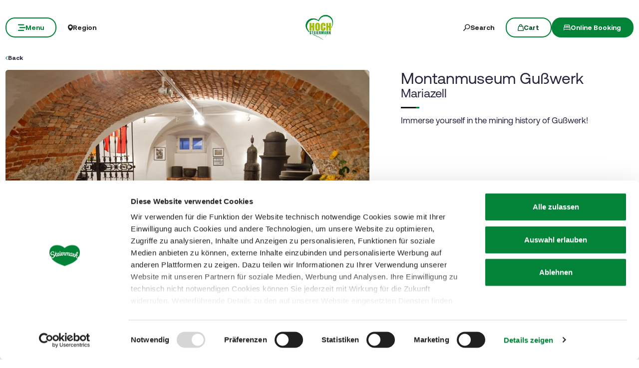

--- FILE ---
content_type: text/html; charset=UTF-8
request_url: https://www.steiermark.com/en/Hochsteiermark/Plan-your-holiday/Excursion-destinations/Montanmuseum-Gusswerk_isd_288140
body_size: 38524
content:
<!doctype html>
<html lang="en">
<head>
    <meta http-equiv="X-UA-Compatible" content="IE=edge">
    <meta charset="UTF-8">

                                        <title>Montanmuseum Gußwerk in Mariazell | steiermark.com</title>
            <meta name="description" content="Immerse yourself in the mining history of Gußwerk!" />

            <link rel="canonical" href="https://www.steiermark.com/en/Hochsteiermark/Plan-your-holiday/Excursion-destinations/Montanmuseum-Gusswerk_isd_288140">
            
<link rel="alternate" hreflang="x-default" href="https://www.steiermark.com/de/Hochsteiermark/Urlaub-planen/Ausflugsziele/Montanmuseum-Gusswerk_isd_288140" />
<link rel="alternate" hreflang="en" href="https://www.steiermark.com/en/Hochsteiermark/Plan-your-holiday/Excursion-destinations/Montanmuseum-Gusswerk_isd_288140" />
<link rel="alternate" hreflang="de" href="https://www.steiermark.com/de/Hochsteiermark/Urlaub-planen/Ausflugsziele/Montanmuseum-Gusswerk_isd_288140" />

            

<!-- OPEN GRAPH -->
<meta property="og:title" content="Montanmuseum Gußwerk in Mariazell | steiermark.com" />
<meta property="og:description" content="Immerse yourself in the mining history of Gußwerk!" />
<meta property="og:image" content="https://www.steiermark.com/deskline/infrastruktur/objekte/Montanmuseum%20Gu%C3%9Fwerk_288140/2790192/image-thumb__2790192__slider-main/Montanmuseum_7419481.6beec844.jpg" />
<meta property="og:image:secure_url" content="https://www.steiermark.com/deskline/infrastruktur/objekte/Montanmuseum%20Gu%C3%9Fwerk_288140/2790192/image-thumb__2790192__slider-main/Montanmuseum_7419481.6beec844.jpg" />
<meta property="og:image" content="https://www.steiermark.com/deskline/infrastruktur/objekte/Montanmuseum%20Gu%C3%9Fwerk_288140/2790192/image-thumb__2790192__slider-main/Montanmuseum_7419481.6beec844.jpg" />
<meta property="og:image:secure_url" content="https://www.steiermark.com/deskline/infrastruktur/objekte/Montanmuseum%20Gu%C3%9Fwerk_288140/2790192/image-thumb__2790192__slider-main/Montanmuseum_7419481.6beec844.jpg" />
<meta property="og:image" content="https://www.steiermark.com/deskline/infrastruktur/objekte/Montanmuseum%20Gu%C3%9Fwerk_288140/2790193/image-thumb__2790193__slider-main/Schaugie%C3%9Fen%20im%20Montanmuseum_7484944.b5eb9438.jpg" />
<meta property="og:image:secure_url" content="https://www.steiermark.com/deskline/infrastruktur/objekte/Montanmuseum%20Gu%C3%9Fwerk_288140/2790193/image-thumb__2790193__slider-main/Schaugie%C3%9Fen%20im%20Montanmuseum_7484944.b5eb9438.jpg" />
<meta property="og:image" content="https://www.steiermark.com/deskline/infrastruktur/objekte/Montanmuseum%20Gu%C3%9Fwerk_288140/2790194/image-thumb__2790194__slider-main/Kunstguss_7419484.b31f69f4.jpg" />
<meta property="og:image:secure_url" content="https://www.steiermark.com/deskline/infrastruktur/objekte/Montanmuseum%20Gu%C3%9Fwerk_288140/2790194/image-thumb__2790194__slider-main/Kunstguss_7419484.b31f69f4.jpg" />
<meta property="og:image" content="https://www.steiermark.com/deskline/infrastruktur/objekte/Montanmuseum%20Gu%C3%9Fwerk_288140/2790195/image-thumb__2790195__slider-main/Kunstguss%20II_7419486.c9a6d431.jpg" />
<meta property="og:image:secure_url" content="https://www.steiermark.com/deskline/infrastruktur/objekte/Montanmuseum%20Gu%C3%9Fwerk_288140/2790195/image-thumb__2790195__slider-main/Kunstguss%20II_7419486.c9a6d431.jpg" />
<meta property="og:url" content="https://www.steiermark.com/en/Hochsteiermark/Plan-your-holiday/Excursion-destinations/Montanmuseum-Gusswerk_isd_288140" />
<meta property="og:type" content="website" />
<!-- /OPEN GRAPH -->


        
        <meta charset="UTF-8">

<script data-cookieconsent="ignore">_config = {};</script>

<meta name="format-detection" content="telephone=no"/>

<link rel="apple-touch-icon" sizes="152x152" href="/static/img/favicons/apple-touch-icon-152x152.png">
<link rel="apple-touch-icon" sizes="180x180" href="/static/img/favicons/apple-touch-icon-180x180.png">
<link rel="icon" type="image/png" href="/static/img/favicons/favicon-32x32.png" sizes="32x32">
<link rel="icon" type="image/png" href="/static/img/favicons/android-chrome-192x192.png" sizes="192x192">
<link rel="icon" type="image/png" href="/static/img/favicons/favicon-96x96.png" sizes="96x96">
<link rel="manifest" href="/manifest.json">
<link rel="mask-icon" href="/static/img/favicons/safari-pinned-tab.svg">


<script data-cookieconsent="ignore">
    window.onload = function() {
        var image = document.getElementById('CybotCookiebotDialogPoweredbyImage');
        if(image){
            image.setAttribute('width', '100');
            image.setAttribute('height', '100');
        }
    };
</script>




<meta name="viewport" content="width=device-width, initial-scale=1.0">








                                






    <link rel="preload" as="font" type="font/woff2" href="/dist/build/assets/fonts/Aeonik-Bold-l0sNRNKZ.js" crossorigin="anonymous">
    <link rel="preload" as="font" type="font/woff2" href="/dist/build/assets/fonts/Aeonik-Regular-l0sNRNKZ.js" crossorigin="anonymous">
    <link rel="preload" as="font" type="font/woff2" href="/dist/build/assets/fonts/Aeonik-Medium-l0sNRNKZ.js" crossorigin="anonymous">

    <link rel="stylesheet" href="/dist/build/css/libs-DoiPggaH.css">

<style>@charset "UTF-8";:root{--color-primary: #028337;--color-secondary: #222;--color-text-default: #28243F;--color-text-half-muted: #58556A;--color-text-muted: #9F9EAA;--color-secondary-button: var(--color-secondary);--color-default: #2D343E;--color-white: #FFF;--color-light-grey: #CECECE;--color-dark-grey: #393939;--color-light-grey-1: #D9D9D9;--color-light-grey-2: #EFEBEC;--color-grey: #838383;--color-dark: #222;--color-dark-bg:#151414;--color-light-green: #B3DAC3;--color-success: #028337;--color-info: #1238D9;--color-warning: #BA6000;--color-info-blue: #17A2B8;--color-danger: #990202;--color-yellow:#E3A314;--color-blue:#148EBE;--color-purple:#535775;--color-green:#A2BB0C;--color-red:#B3403F;--color-yellow-dark: #b48110;--color-blue-dark: #0f6c90;--color-purple-dark: #393c51;--color-green-dark: #7b8e09;--color-red-dark: #822e2e;--color-primary-contrast: #FFF;--color-primary-light-contrast: #FFF;--color-secondary-contrast: #FFF;--color-success-contrast: #FFF;--color-info-contrast: var(--color-text-default);--color-warning-contrast: var(--color-text-default);--color-danger-contrast: #FFF;--color-light-contrast: var(--color-text-default);--color-dark-contrast: #FFF;--color-white-contrast: var(--color-text-default);--color-default-contrast: #FFF;--color-primary-dark: #014F21;--color-primary-dark-light: #02682c;--color-secondary-dark: #181818;--color-success-dark: #12862B;--color-info-dark: #967102;--color-warning-dark: #967102;--color-danger-dark: #cc2333;--color-light-dark: #003610;--color-dark-dark: #fff;--color-white-dark: #202020;--color-default-dark: #1f232a;--color-primary-light: #A2BB0C;--color-primary-light-middle: #02953f;--color-primary-light-light: #03b54c;--color-secondary-light: #3C3C3C;--color-success-light: #1EE048;--color-info-light: #FBBD03;--color-warning-light: #FBBD03;--color-danger-light: #e15260;--color-light-light: #fff;--color-dark-light: #687F96;--color-white-light: #FFF;--color-default-light: #3b4552;--body-bg-color: #FFF;--border-radius-sm: .3125rem ;--border-radius-default: .5rem ;--border-radius-lg: .625rem ;--border-radius-xl: 1.5625rem ;--border-radius-xxl: 3.125rem ;--border-radius-round: 50%;--font-default: "Aeonik-Regular", sans-serif;--font-default-medium: "Aeonik-Medium", sans-serif;--font-default-bold: "Aeonik-Bold", sans-serif;--font-weight-default: 400;--font-weight-medium: 500;--font-weight-bold: 700;--font-size-default: 1.125rem ;--line-height-default: calc(26/18);--font-size-lg: 1.5rem ;--line-height-lg: calc(32/24);--font-size-sm: .875rem ;--line-height-sm: calc(18/14);--font-size-desc: .75rem ;--line-height-desc: calc(17/12);--font-size-h1-big: 6.25rem ;--line-height-h1-big: 1 ;--font-size-h1: 4.0625rem ;--line-height-h1: 1 ;--font-size-h2: 2.625rem ;--line-height-h2: 1.09375 ;--font-size-h3: 2rem ;--line-height-h3: calc(46/42);--font-size-h4: 1.875rem ;--line-height-h4: 1.1 ;--font-size-h5: 1.5rem ;--line-height-h5: calc(26/24);--font-size-h6: 1.125rem ;--line-height-h6: calc(20/18);--font-size-default-mobile: 1rem ;--line-height-default-mobile: 1.25 ;--font-size-lg-mobile: 1.25rem ;--line-height-lg-mobile: 1.3 ;--font-size-sm-mobile: .875rem ;--line-height-sm-mobile: calc(18/14);--font-size-desc-mobile: .75rem ;--line-height-desc-mobile: calc(16/12);--font-size-h1-mobile-big: 3rem ;--line-height-h1-mobile-big: 1 ;--font-size-h1-mobile: 2.5rem ;--line-height-h1-mobile: 1 ;--font-size-h2-mobile: 1.875rem ;--line-height-h2-mobile: 1 ;--font-size-h3-mobile: 1.5625rem ;--line-height-h3-mobile: 1.24 ;--font-size-h4-mobile: 1.375rem ;--line-height-h4-mobile: calc(24/22);--font-size-h5-mobile: 1.25rem ;--line-height-h5-mobile: 1 ;--font-size-h6-mobile: 1rem ;--line-height-h6-mobile: 1.125 ;--gutter-width: 1.25rem ;--table-thead-bg-color: #E6F3EB;--table-tbody-border-color: var(--color-light-green);--box-shadow-default: .625rem .625rem 3.125rem 0 rgba(50, 60, 70, .2);--box-shadow-center: 0 0 1.875rem 0px rgba(50, 60, 70, .2);--background-gradient-portrait: linear-gradient(180deg, rgba(0, 0, 0, 0) 0%, rgba(0, 0, 0, .4) 51%, rgba(0, 0, 0, 1) 100%);--background-gradient-landscape: linear-gradient(180deg, rgba(0, 0, 0, 0) 10%, rgba(0, 0, 0, .3) 50%, rgba(0, 0, 0, .9) 100%);--background-gradient-square--big: linear-gradient(180deg, rgba(0, 0, 0, 0) 10%, rgba(0, 0, 0, .3) 50%, rgba(0, 0, 0, .9) 100%);--background-gradient-square: linear-gradient(180deg, rgba(0, 0, 0, 0) 0%,rgba(0, 0, 0, 1) 100%);--background-gradient-circle: radial-gradient(circle, rgba(0, 0, 0, .55) 10.54%, rgba(0, 0, 0, .8) 92.51%)}@font-face{font-family:iconfont;font-display:block;src:url(/static/icons/font/iconfont.woff2?a0b9dc028e15446f8fbf0bf9f4c01b30) format("woff2")}.icon{display:inline-block;speak:none;font-style:normal;font-weight:400;line-height:1;text-rendering:auto;-webkit-font-smoothing:antialiased;-moz-osx-font-smoothing:grayscale;transform:translate(0)}.icon:before{font-family:iconfont!important;font-style:normal;font-weight:400!important;vertical-align:top}.icon-zoom:before{content:""}.icon-youtube:before{content:""}.icon-youtube-outline:before{content:""}.icon-whatsapp:before{content:""}.icon-wellness:before{content:""}.icon-webcams:before{content:""}.icon-weather:before{content:""}.icon-water:before{content:""}.icon-water-temperature:before{content:""}.icon-water-quality:before{content:""}.icon-voucher:before{content:""}.icon-upload:before{content:""}.icon-umbrella:before{content:""}.icon-u-style:before{content:""}.icon-twitter:before{content:""}.icon-tv:before{content:""}.icon-traffic:before{content:""}.icon-toilet:before{content:""}.icon-tiktok:before{content:""}.icon-tiktok-outline:before{content:""}.icon-theatre:before{content:""}.icon-theater:before{content:""}.icon-tag:before{content:""}.icon-strong-electricity:before{content:""}.icon-star:before{content:""}.icon-star-filled:before{content:""}.icon-stage:before{content:""}.icon-speech-bubble:before{content:""}.icon-smartphone:before{content:""}.icon-sightseeing:before{content:""}.icon-shoe:before{content:""}.icon-search:before{content:""}.icon-route-start:before{content:""}.icon-route-end:before{content:""}.icon-register:before{content:""}.icon-recycle-bin:before{content:""}.icon-presentation:before{content:""}.icon-plus:before{content:""}.icon-plus-thin:before{content:""}.icon-play:before{content:""}.icon-play-round:before{content:""}.icon-pinterest:before{content:""}.icon-pinterest-outline:before{content:""}.icon-pin:before{content:""}.icon-pin-regions:before{content:""}.icon-picture-portrait:before{content:""}.icon-picture-landscape:before{content:""}.icon-phone:before{content:""}.icon-phone-round:before{content:""}.icon-pen:before{content:""}.icon-pause:before{content:""}.icon-path-partially-open:before{content:""}.icon-path-open:before{content:""}.icon-path-open-not-prepared:before{content:""}.icon-path-in-preparation:before{content:""}.icon-path-closed:before{content:""}.icon-parliament:before{content:""}.icon-parking:before{content:""}.icon-mountain:before{content:""}.icon-minus:before{content:""}.icon-menu:before{content:""}.icon-map:before{content:""}.icon-map-pin:before{content:""}.icon-mail:before{content:""}.icon-login:before{content:""}.icon-list:before{content:""}.icon-linkedin:before{content:""}.icon-linkedin-outline:before{content:""}.icon-link:before{content:""}.icon-link-outline:before{content:""}.icon-link-external:before{content:""}.icon-instagram:before{content:""}.icon-instagram-outline:before{content:""}.icon-infrastructure:before{content:""}.icon-info:before{content:""}.icon-house:before{content:""}.icon-hiking:before{content:""}.icon-heart:before{content:""}.icon-heart-outline:before{content:""}.icon-hat:before{content:""}.icon-gastronomy:before{content:""}.icon-flower:before{content:""}.icon-fax:before{content:""}.icon-facebook:before{content:""}.icon-facebook-outline:before{content:""}.icon-eye:before{content:""}.icon-expand:before{content:""}.icon-email:before{content:""}.icon-elements:before{content:""}.icon-electricity:before{content:""}.icon-download:before{content:""}.icon-dot:before{content:""}.icon-distance:before{content:""}.icon-difficulty:before{content:""}.icon-delete:before{content:""}.icon-cutlery:before{content:""}.icon-credit-card:before{content:""}.icon-corona:before{content:""}.icon-cocktail:before{content:""}.icon-close:before{content:""}.icon-close-thin:before{content:""}.icon-clock:before{content:""}.icon-cinema:before{content:""}.icon-checkmark:before{content:""}.icon-checkmark-outline:before{content:""}.icon-check:before{content:""}.icon-cart:before{content:""}.icon-calendar:before{content:""}.icon-bike:before{content:""}.icon-bed:before{content:""}.icon-bankett:before{content:""}.icon-baggage:before{content:""}.icon-badge:before{content:""}.icon-arrow-right:before{content:""}.icon-arrow-long:before{content:""}.icon-arrow-left:before{content:""}.icon-arrow-down:before{content:""}.icon-addthis:before{content:""}:root{--icon-zoom: "";--icon-youtube: "";--icon-youtube-outline: "";--icon-whatsapp: "";--icon-wellness: "";--icon-webcams: "";--icon-weather: "";--icon-water: "";--icon-water-temperature: "";--icon-water-quality: "";--icon-voucher: "";--icon-upload: "";--icon-umbrella: "";--icon-u-style: "";--icon-twitter: "";--icon-tv: "";--icon-traffic: "";--icon-toilet: "";--icon-tiktok: "";--icon-tiktok-outline: "";--icon-theatre: "";--icon-theater: "";--icon-tag: "";--icon-strong-electricity: "";--icon-star: "";--icon-star-filled: "";--icon-stage: "";--icon-speech-bubble: "";--icon-smartphone: "";--icon-sightseeing: "";--icon-shoe: "";--icon-search: "";--icon-route-start: "";--icon-route-end: "";--icon-register: "";--icon-recycle-bin: "";--icon-presentation: "";--icon-plus: "";--icon-plus-thin: "";--icon-play: "";--icon-play-round: "";--icon-pinterest: "";--icon-pinterest-outline: "";--icon-pin: "";--icon-pin-regions: "";--icon-picture-portrait: "";--icon-picture-landscape: "";--icon-phone: "";--icon-phone-round: "";--icon-pen: "";--icon-pause: "";--icon-path-partially-open: "";--icon-path-open: "";--icon-path-open-not-prepared: "";--icon-path-in-preparation: "";--icon-path-closed: "";--icon-parliament: "";--icon-parking: "";--icon-mountain: "";--icon-minus: "";--icon-menu: "";--icon-map: "";--icon-map-pin: "";--icon-mail: "";--icon-login: "";--icon-list: "";--icon-linkedin: "";--icon-linkedin-outline: "";--icon-link: "";--icon-link-outline: "";--icon-link-external: "";--icon-instagram: "";--icon-instagram-outline: "";--icon-infrastructure: "";--icon-info: "";--icon-house: "";--icon-hiking: "";--icon-heart: "";--icon-heart-outline: "";--icon-hat: "";--icon-gastronomy: "";--icon-flower: "";--icon-fax: "";--icon-facebook: "";--icon-facebook-outline: "";--icon-eye: "";--icon-expand: "";--icon-email: "";--icon-elements: "";--icon-electricity: "";--icon-download: "";--icon-dot: "";--icon-distance: "";--icon-difficulty: "";--icon-delete: "";--icon-cutlery: "";--icon-credit-card: "";--icon-corona: "";--icon-cocktail: "";--icon-close: "";--icon-close-thin: "";--icon-clock: "";--icon-cinema: "";--icon-checkmark: "";--icon-checkmark-outline: "";--icon-check: "";--icon-cart: "";--icon-calendar: "";--icon-bike: "";--icon-bed: "";--icon-bankett: "";--icon-baggage: "";--icon-badge: "";--icon-arrow-right: "";--icon-arrow-long: "";--icon-arrow-left: "";--icon-arrow-down: "";--icon-addthis: ""}@font-face{font-family:Aeonik-Regular;font-style:normal;font-weight:400;font-display:swap;src:url(/dist/build/Aeonik-Regular-DqpFhZM3.woff2) format("woff2")}@font-face{font-family:Aeonik-Medium;font-style:normal;font-weight:500;font-display:swap;src:url(/dist/build/Aeonik-Medium-Sqfrp_x6.woff2) format("woff2")}@font-face{font-family:Aeonik-Bold;font-style:normal;font-weight:700;font-display:swap;src:url(/dist/build/Aeonik-Bold-wM9LvE64.woff2) format("woff2")}a,a:hover,a:focus{color:inherit;text-decoration:none}textarea{resize:vertical}label{font-weight:400;margin-bottom:0}ul,ol,dl{margin-bottom:0}dt{font-weight:400}*::-moz-selection{color:#fff;background-color:var(--color-primary)}*::selection{color:#fff;background-color:var(--color-primary)}video{background:#000}figcaption{color:var(--color-dark-grey);font-size:.75rem;margin-top:.3125rem}.table-responsive{content-visibility:auto}.wysiwyg table{border:none;border-radius:var(--border-radius-default);border-collapse:separate!important;border-spacing:0}.wysiwyg thead{background-color:var(--table-thead-bg-color);color:var(--color-text-default)}.wysiwyg thead>tr td,.wysiwyg thead>tr th{border:none;border-right:.0625rem solid var(--color-white);font-family:var(--font-default-bold)}.wysiwyg thead>tr td:first-child,.wysiwyg thead>tr th:first-child{border-top-left-radius:var(--border-radius-default)}.wysiwyg thead>tr td:last-child,.wysiwyg thead>tr th:last-child{border-top-right-radius:var(--border-radius-default);border-right:none}.wysiwyg tbody tr td{border-right:1px solid var(--table-tbody-border-color);border-bottom:1px solid var(--table-tbody-border-color)}.wysiwyg tbody tr td:first-child{border-left:1px solid var(--table-tbody-border-color)}.wysiwyg td,.wysiwyg th{padding:.9375rem 1.25rem}.wysiwyg table:has(:not(tfoot)) tbody tr:last-child td:first-child{border-bottom-left-radius:var(--border-radius-default)}.wysiwyg table:has(:not(tfoot)) tbody tr:last-child td:last-child{border-bottom-right-radius:var(--border-radius-default)}.wysiwyg table:has(tfoot) tbody tr:last-child td:first-child{border-bottom-left-radius:var(--border-radius-default)}.wysiwyg table:has(tfoot) tbody tr:last-child td:last-child{border-bottom-right-radius:var(--border-radius-default)}.increased-click-area-sm{padding:.125rem!important;margin:-.125rem!important}.increased-click-area{padding:.25rem;margin:-.25rem}.increased-click-area-md{padding:.5rem!important;margin:-.5rem!important}html{-ms-overflow-style:scrollbar}body{position:relative;background-color:var(--body-bg-color)}.body--freezed{overflow:hidden}body.no-hero #main-content{padding-top:140px;position:relative}.main-content--no-hero-small{padding-top:7.375rem}body{color:var(--color-text-default);font-family:var(--font-default);font-size:var(--font-size-default);word-break:break-word}.font-default{font-family:var(--font-default);font-weight:var(--font-default-weight)}b,strong,.strong,.font-default-bold{font-family:var(--font-default-bold);font-weight:var(--font-weight-bold)}h1,h2,h3,h4,h5,h6,.h1,.h2,.h3,.h4,.h5,.h6{margin-top:0;display:block;color:inherit;font-family:var(--font-default);font-weight:var(--font-default-weight)}h1,.h1{font-size:var(--font-size-h1-mobile);line-height:var(--line-height-h1-mobile)}.hero-full-height__title{font-size:var(--font-size-h1-mobile-big);line-height:var(--line-height-h1-mobile-big)}h2,.h2{font-size:var(--font-size-h2-mobile);line-height:var(--line-height-h2-mobile)}h3,.h3{font-size:var(--font-size-h3-mobile);line-height:var(--line-height-h3-mobile)}h4,.h4{font-size:var(--font-size-h4-mobile);line-height:var(--line-height-h4-mobile)}h5,.h5{font-size:var(--font-size-h5-mobile);line-height:var(--line-height-h5-mobile);font-family:var(--font-default-bold);font-weight:var(--font-weight-bold)}h6,.h6{font-size:var(--font-size-h6-mobile);line-height:var(--line-height-h6-mobile);font-family:var(--font-default-bold);font-weight:var(--font-weight-bold)}table{word-break:initial}:root{--container-max-width: 108.5rem ;--container-md-max-width: 90.75rem ;--container-sm-max-width: 72.625rem ;--container-narrow-max-width: 54.5rem ;--container-overlay-max-width: 68.75rem }.container.container{width:100%;padding-left:.9375rem;padding-right:.9375rem;max-width:var(--container-max-width)}.container.container-sm{max-width:var(--container-sm-max-width)}.container.container-md{max-width:var(--container-md-max-width)}.container.container-narrow{max-width:var(--container-narrow-max-width)}.container.container-overlay{max-width:var(--container-overlay-max-width)}.top-navbar{height:40px}.top-navbar__container{position:relative;z-index:10;box-shadow:0 0 .625rem #323c4633}.top-navbar-btn{font-size:var(--font-size-sm);line-height:1.3333333333;background:var(--color-white);color:var(--color-dark);display:flex;align-items:center;justify-content:center;gap:.625rem;font-family:var(--font-default-bold);font-weight:var(--font-weight-bold);border:2px solid var(--color-white);height:40px}.top-navbar-search-btn{position:relative}.top-navbar-search-btn:after{position:absolute;content:"";right:0;top:50%;transform:translateY(-50%);height:1rem;width:1px;background-color:var(--color-grey)}.top-navbar-btn.top-navbar-btn--primary{background:var(--color-primary);color:var(--color-white);border:2px solid var(--color-primary)}.main-header{position:fixed;top:0;left:0;right:0;z-index:9}.main-navbar{height:100px;padding-top:1.875rem;padding-bottom:1.875rem;width:100%;background-color:transparent;transition:background-color .3s ease-in-out}.no-hero .main-header .main-navbar,.main-header.is-affix .main-navbar,.main-header.not-is-affix .main-navbar{background-color:var(--color-white)}.nav-overlay-open .main-header .main-navbar,.nav-overlay-open .main-header.is-affix .main-navbar,.nav-overlay-open .main-header.not-is-affix .main-navbar{background-color:var(--color-dark)}.nav-overlay-open .main-header .main-navbar .main-navbar-menu-btn,.nav-overlay-open .main-header.is-affix .main-navbar .main-navbar-menu-btn,.nav-overlay-open .main-header.not-is-affix .main-navbar .main-navbar-menu-btn{background-color:transparent;color:var(--color-white);border:2px solid var(--color-white);transition:all .3s ease-in-out}.nav-overlay-open .main-header .main-navbar .main-navbar-menu-btn:hover,.nav-overlay-open .main-header.is-affix .main-navbar .main-navbar-menu-btn:hover,.nav-overlay-open .main-header.not-is-affix .main-navbar .main-navbar-menu-btn:hover{background-color:var(--color-white);border-color:var(--color-white);color:var(--color-primary-dark)}.nav-overlay-open .main-header .main-navbar .main-navbar-menu-btn:focus,.nav-overlay-open .main-header .main-navbar .main-navbar-menu-btn:focus-visible,.nav-overlay-open .main-header.is-affix .main-navbar .main-navbar-menu-btn:focus,.nav-overlay-open .main-header.is-affix .main-navbar .main-navbar-menu-btn:focus-visible,.nav-overlay-open .main-header.not-is-affix .main-navbar .main-navbar-menu-btn:focus,.nav-overlay-open .main-header.not-is-affix .main-navbar .main-navbar-menu-btn:focus-visible{outline:1px solid var(--color-white);outline-offset:.25rem}.nav-overlay-open .main-header .main-navbar .main-navbar-region-btn,.nav-overlay-open .main-header .main-navbar .main-navbar-search-btn,.nav-overlay-open .main-header.is-affix .main-navbar .main-navbar-region-btn,.nav-overlay-open .main-header.is-affix .main-navbar .main-navbar-search-btn,.nav-overlay-open .main-header.not-is-affix .main-navbar .main-navbar-region-btn,.nav-overlay-open .main-header.not-is-affix .main-navbar .main-navbar-search-btn{color:var(--color-white)}.nav-overlay-open .main-header .main-navbar .main-navbar-region-btn:hover,.nav-overlay-open .main-header .main-navbar .main-navbar-search-btn:hover,.nav-overlay-open .main-header.is-affix .main-navbar .main-navbar-region-btn:hover,.nav-overlay-open .main-header.is-affix .main-navbar .main-navbar-search-btn:hover,.nav-overlay-open .main-header.not-is-affix .main-navbar .main-navbar-region-btn:hover,.nav-overlay-open .main-header.not-is-affix .main-navbar .main-navbar-search-btn:hover{color:var(--color-primary)}.nav-overlay-open .main-header .main-navbar .main-navbar-region-btn:focus,.nav-overlay-open .main-header .main-navbar .main-navbar-region-btn:focus-visible,.nav-overlay-open .main-header .main-navbar .main-navbar-search-btn:focus,.nav-overlay-open .main-header .main-navbar .main-navbar-search-btn:focus-visible,.nav-overlay-open .main-header.is-affix .main-navbar .main-navbar-region-btn:focus,.nav-overlay-open .main-header.is-affix .main-navbar .main-navbar-region-btn:focus-visible,.nav-overlay-open .main-header.is-affix .main-navbar .main-navbar-search-btn:focus,.nav-overlay-open .main-header.is-affix .main-navbar .main-navbar-search-btn:focus-visible,.nav-overlay-open .main-header.not-is-affix .main-navbar .main-navbar-region-btn:focus,.nav-overlay-open .main-header.not-is-affix .main-navbar .main-navbar-region-btn:focus-visible,.nav-overlay-open .main-header.not-is-affix .main-navbar .main-navbar-search-btn:focus,.nav-overlay-open .main-header.not-is-affix .main-navbar .main-navbar-search-btn:focus-visible{outline:1px solid var(--color-white)}.nav-overlay-open .main-header .main-navbar .main-navbar-cart-btn,.nav-overlay-open .main-header.is-affix .main-navbar .main-navbar-cart-btn,.nav-overlay-open .main-header.not-is-affix .main-navbar .main-navbar-cart-btn{border-color:var(--color-white)}.nav-overlay-open .main-header .main-navbar .main-navbar-cart-btn:hover,.nav-overlay-open .main-header.is-affix .main-navbar .main-navbar-cart-btn:hover,.nav-overlay-open .main-header.not-is-affix .main-navbar .main-navbar-cart-btn:hover{border-color:var(--color-light-grey)}.nav-overlay-open .main-header .main-navbar .main-navbar-cart-btn:focus,.nav-overlay-open .main-header .main-navbar .main-navbar-cart-btn:focus-visible,.nav-overlay-open .main-header.is-affix .main-navbar .main-navbar-cart-btn:focus,.nav-overlay-open .main-header.is-affix .main-navbar .main-navbar-cart-btn:focus-visible,.nav-overlay-open .main-header.not-is-affix .main-navbar .main-navbar-cart-btn:focus,.nav-overlay-open .main-header.not-is-affix .main-navbar .main-navbar-cart-btn:focus-visible{color:var(--color-white)}.btn.main-navbar-btn{font-size:var(--font-size-default);padding:.9375rem 1.875rem}.main-navbar__container{display:grid;grid-template-columns:1fr auto 1fr;z-index:10}.main-navbar__brand{height:auto;width:auto;max-height:3.75rem}.main-navbar__left{display:flex;align-items:center;justify-content:flex-start}.main-navbar__right{display:flex;align-items:center;justify-content:flex-end}.main-navbar-menu-btn{background-color:transparent;color:var(--color-white);border:2px solid var(--color-white);transition:all .3s ease-in-out}.main-navbar-menu-btn:hover{background-color:var(--color-white);border-color:var(--color-white);color:var(--color-primary-dark)}.main-navbar-menu-btn:focus,.main-navbar-menu-btn:focus-visible{outline:1px solid var(--color-white);outline-offset:.25rem}.main-navbar-region-btn,.main-navbar-search-btn{color:var(--color-white)}.main-navbar-region-btn:hover,.main-navbar-region-btn:focus,.main-navbar-region-btn:focus-visible,.main-navbar-search-btn:hover,.main-navbar-search-btn:focus,.main-navbar-search-btn:focus-visible{color:var(--color-primary)}.main-navbar-cart-btn{background-color:var(--color-white);color:var(--color-primary-dark);border:2px solid var(--color-white);transition:all .3s ease-in-out}.main-navbar-cart-btn:hover{background-color:var(--color-light-grey);border-color:var(--color-light-grey);color:var(--color-primary-dark)}.main-navbar-cart-btn:focus,.main-navbar-cart-btn:focus-visible{outline:1px solid var(--color-white);outline-offset:.25rem}.no-hero .main-header .main-navbar-menu-btn,.main-header.is-affix .main-navbar-menu-btn,.main-header.not-is-affix .main-navbar-menu-btn{color:var(--color-primary);border-color:var(--color-primary)}.no-hero .main-header .main-navbar-menu-btn:hover,.main-header.is-affix .main-navbar-menu-btn:hover,.main-header.not-is-affix .main-navbar-menu-btn:hover{background-color:var(--color-primary-dark);border-color:var(--color-primary-dark);color:var(--color-white)}.no-hero .main-header .main-navbar-menu-btn:focus,.no-hero .main-header .main-navbar-menu-btn:focus-visible,.main-header.is-affix .main-navbar-menu-btn:focus,.main-header.is-affix .main-navbar-menu-btn:focus-visible,.main-header.not-is-affix .main-navbar-menu-btn:focus,.main-header.not-is-affix .main-navbar-menu-btn:focus-visible{outline:1px solid var(--color-primary);outline-offset:.25rem}.no-hero .main-header .main-navbar-region-btn,.no-hero .main-header .main-navbar-search-btn,.main-header.is-affix .main-navbar-region-btn,.main-header.is-affix .main-navbar-search-btn,.main-header.not-is-affix .main-navbar-region-btn,.main-header.not-is-affix .main-navbar-search-btn{position:relative;color:var(--color-dark)}.no-hero .main-header .main-navbar-region-btn:hover,.no-hero .main-header .main-navbar-region-btn:focus,.no-hero .main-header .main-navbar-region-btn:focus-visible,.no-hero .main-header .main-navbar-search-btn:hover,.no-hero .main-header .main-navbar-search-btn:focus,.no-hero .main-header .main-navbar-search-btn:focus-visible,.main-header.is-affix .main-navbar-region-btn:hover,.main-header.is-affix .main-navbar-region-btn:focus,.main-header.is-affix .main-navbar-region-btn:focus-visible,.main-header.is-affix .main-navbar-search-btn:hover,.main-header.is-affix .main-navbar-search-btn:focus,.main-header.is-affix .main-navbar-search-btn:focus-visible,.main-header.not-is-affix .main-navbar-region-btn:hover,.main-header.not-is-affix .main-navbar-region-btn:focus,.main-header.not-is-affix .main-navbar-region-btn:focus-visible,.main-header.not-is-affix .main-navbar-search-btn:hover,.main-header.not-is-affix .main-navbar-search-btn:focus,.main-header.not-is-affix .main-navbar-search-btn:focus-visible{color:var(--color-primary)}.no-hero .main-header .main-navbar-cart-btn,.main-header.is-affix .main-navbar-cart-btn,.main-header.not-is-affix .main-navbar-cart-btn{border-color:var(--color-primary)}.no-hero .main-header .main-navbar-cart-btn:hover,.main-header.is-affix .main-navbar-cart-btn:hover,.main-header.not-is-affix .main-navbar-cart-btn:hover{background-color:var(--color-primary-dark);border-color:var(--color-primary-dark);color:var(--color-white)}.no-hero .main-header .main-navbar-cart-btn:focus,.no-hero .main-header .main-navbar-cart-btn:focus-visible,.main-header.is-affix .main-navbar-cart-btn:focus,.main-header.is-affix .main-navbar-cart-btn:focus-visible,.main-header.not-is-affix .main-navbar-cart-btn:focus,.main-header.not-is-affix .main-navbar-cart-btn:focus-visible{outline:1px solid var(--color-primary);outline-offset:.25rem}.main-navbar__brand--standard{display:inline}.main-navbar__brand--positive{display:none}.nav-overlay-open .main-navbar__brand--standard{display:inline!important}.nav-overlay-open .main-navbar__brand--positive{display:none!important}.navbar-logo-positive:not(.nav-overlay-open) .main-navbar__brand--positive{display:inline}.navbar-logo-positive:not(.nav-overlay-open) .main-navbar__brand--standard{display:none}.no-hero:not(.nav-overlay-open) .main-navbar__brand--positive,.nav-affix:not(.nav-overlay-open) .main-navbar__brand--positive,.nav-not-affix:not(.nav-overlay-open) .main-navbar__brand--positive{display:inline}.no-hero:not(.nav-overlay-open) .main-navbar__brand--standard,.nav-affix:not(.nav-overlay-open) .main-navbar__brand--standard,.nav-not-affix:not(.nav-overlay-open) .main-navbar__brand--standard{display:none}.main-navbar__center:not(:has(.main-navbar__brand--positive)) .main-navbar__brand--standard{display:inline}.main-navbar__center:not(:has(.main-navbar__brand--positive)) .main-navbar__brand--positive{display:none}body:not(.navbar-logo-positive):not(.nav-affix):not(.nav-not-affix):not(.no-hero) .main-navbar__brand--standard{display:inline}body:not(.navbar-logo-positive):not(.nav-affix):not(.nav-not-affix):not(.no-hero) .main-navbar__brand--positive{display:none}.main-nav{position:fixed;width:100%;top:0;left:-100%;bottom:0;padding-top:160px;padding-bottom:3.125rem;background:var(--color-dark);color:var(--color-white);transition:transform .4s ease-in-out;pointer-events:none;visibility:hidden}.main-nav.is-active{transform:translate(100%);pointer-events:auto;visibility:visible}.main-nav__container{position:relative;height:100%;overflow-y:auto;overflow-x:hidden}.main-nav__link{display:flex;align-items:center;gap:1rem;width:fit-content;transition:opacity .2s ease-in-out;background:none;border:none;text-align:start;padding:0}.main-nav__link-icon{font-size:1rem;line-height:1}.main-nav__link-icon.icon-arrow-nav{font-size:.8125rem}.main-nav__link-text{position:relative;line-height:1;transition:padding-left .2s ease-in-out}.main-nav__link-text:before{content:"";position:absolute;top:0;left:0;height:100%;width:.25rem;background-color:var(--color-primary);transform:scaleX(0);transition:transform .1s ease-in-out;transform-origin:bottom left}.main-nav__item:hover>.main-nav__link,.main-nav__link.is-active{opacity:1}.main-nav__item>.main-nav__link:not(.is-active)>.main-nav__link-text:after{content:"";position:absolute;bottom:-.25rem;left:0;width:100%;height:.25rem;background-color:var(--color-primary);transform:scaleX(0);transition:transform .3s ease-in-out;transform-origin:bottom left}.main-nav__link.is-active .main-nav__link-text:before{transform:scaleX(1)}.main-nav__link.is-active .main-nav__link-text{padding-left:.9375rem}.main-nav__link-icon{color:var(--color-primary);transition:transform .2s ease-in-out}.main-nav__list{position:absolute;top:0;transition:opacity .2s ease-in-out}.main-nav__list.main-nav__list--level-0{width:calc(100% - 1.875rem)}.main-nav__list.main-nav__list--level-0 .main-nav__item{font-size:1.875rem;line-height:1}.main-nav__list.main-nav__list--level-0 .main-nav__item+.main-nav__item{margin-top:2.5rem}.main-nav__list.main-nav__list--level-0.is-active{transform:translate(0)}.main-nav__list.main-nav__list--level-0.is-active .main-nav__link{opacity:1}.main-nav__list.main-nav__list--level-1{position:absolute;top:3.125rem;left:100vw;width:100%;display:none;pointer-events:none}.main-nav__list.main-nav__list--level-1 .main-nav__item{font-size:1.5625rem;line-height:1}.main-nav__list.main-nav__list--level-1 .main-nav__item+.main-nav__item{margin-top:1.875rem}.main-nav__list.main-nav__list--level-1.is-active{display:block;pointer-events:auto}.main-nav__list.main-nav__list--level-1.is-active .main-nav__link{opacity:1}.is-active-2 .main-nav__list.main-nav__list--level-1.is-active .main-nav__link:not(.is-active){opacity:.3}.is-active-2 .main-nav__list.main-nav__list--level-1.is-active .main-nav__item:hover>.main-nav__link:not(.is-active){opacity:1}.is-active-2 .main-nav__list.main-nav__list--level-1.is-active .main-nav__list--level-2 .main-nav__link{opacity:1}.main-nav__list.main-nav__list--level-2{position:absolute;top:0;left:100vw;width:100vw;opacity:0;pointer-events:none}.main-nav__list.main-nav__list--level-2 .main-nav__item{font-size:1.25rem;line-height:1;font-family:var(--font-default)}.main-nav__list.main-nav__list--level-2 .main-nav__item+.main-nav__item{margin-top:1.875rem}.main-nav__list.main-nav__list--level-2 .main-nav__link{opacity:1}.main-nav__list.main-nav__list--level-2.is-active{opacity:1;pointer-events:auto}.main-nav__title{font-size:1.875rem;background:transparent;color:var(--color-white);width:100%;display:flex;gap:1.25rem;align-items:center;padding:0 0 1.875rem;border:none;border-bottom:1px solid var(--color-dark-grey);border-radius:0}.main-nav__title-icon{color:var(--color-primary);font-size:1.25rem}.main-navbar__overlay{position:fixed;width:100%;top:0;left:-100%;right:0;bottom:0;padding-top:160px;padding-bottom:3.125rem;background:var(--color-secondary);color:var(--color-white);transition:transform .4s ease-in-out;pointer-events:none;visibility:hidden}.main-navbar__overlay.is-active{transform:translate(100%);pointer-events:auto;visibility:visible}.main-navbar__overlay-container{display:flex;flex-direction:column;justify-content:space-between;gap:3.75rem;height:100%;overflow-y:auto;overflow-x:hidden}.main-nav__search-overlay__input{height:3.125rem;border:2px solid var(--color-white);border-radius:var(--border-radius-xl);display:block;width:100%;color:var(--color-dark-grey);font-size:1.125rem;background-color:var(--color-white);padding:.9375rem 1.875rem}.main-nav__search-overlay__input:focus-visible{outline:none}.main-nav__search-overlay__btn{height:3.125rem;background-color:var(--color-primary);color:var(--color-primary-contrast);font-size:1.25rem;display:flex;justify-content:center;align-items:center;position:absolute;top:0;right:-1px}.main-nav__search-overlay__form{width:29.6875rem;margin:.4375rem auto;position:relative}.main-nav__search-overlay__search-tags{display:flex;flex-direction:column;gap:1.25rem;margin-top:3.4375rem;margin-bottom:3.4375rem}.main-navbar__region-overlay__title{margin-bottom:1.875rem;font-size:1rem}.region-teaser__image{border-radius:var(--border-radius-default);overflow:hidden}.main-navbar__region-overlay__region-finder{position:relative}.region-finder__bg{position:absolute;top:0;left:0;width:100%;height:100%;z-index:0;overflow:hidden}.region-finder__bg:before{content:"";position:absolute;top:0;left:0;height:100%;width:100%;z-index:1;background-color:var(--color-secondary);opacity:.5;pointer-events:none}.region-finder__content{z-index:2;position:relative;color:var(--color-white)}.nav-overlay{opacity:0;visibility:hidden;position:fixed;width:100%;top:0;bottom:0;left:0;right:0;background:var(--color-dark);color:#fff;transform:translate(-100%);transform-origin:left top;z-index:99;transition:opacity .1s .2s,visibility .6s .1ms,ease-in-out transform .3s}.nav-overlay.show-overlay{opacity:1;visibility:visible;transform:translate(0);transition:opacity .1s,visibility .1ms,ease-in-out transform .3s}.mega-nav__item-content--toggle{display:none}.mega-nav__teaser-list{margin-top:1.25rem;margin-bottom:1.25rem}.mega-nav__container{padding-top:11.375rem}:root{--mega-nav-level-0-item-spacing: 1rem }@keyframes scaleBubble{0%{transform:translate(-50%,-50%) scale(0)}60%{transform:translate(-50%,-50%) scale(1.3)}to{transform:translate(-50%,-50%) scale(1)}}.collapsed .mega-nav__collapse-icon{transform:rotate(0)}.mega-nav__collapse-icon{transform:rotate(180deg);transition:.2s ease}.toc{position:fixed;z-index:99999}.btn{font-family:var(--font-default-bold);font-weight:var(--font-weight-bold);font-size:1rem;line-height:1;border-radius:var(--border-radius-xl);padding:.9375rem 1.875rem;transition:all .2s ease-in-out}.btn :hover{transition:all .2s ease-in-out}.btn.btn-sm{padding:.4375rem .9375rem}.btn.btn-md{padding:.625rem 1.25rem}.btn.btn-fit-content{width:fit-content}.btn.btn-primary,.btn.btn-primary-light{background-color:var(--color-primary);color:var(--color-white);border:2px solid var(--color-primary)}.btn.btn-primary:hover,.btn.btn-primary-light:hover{background-color:var(--color-primary-dark);border-color:var(--color-primary-dark)}.btn.btn-primary:focus-visible,.btn.btn-primary-light:focus-visible{outline:1px solid var(--color-primary);outline-offset:.25rem}.btn.btn-secondary{background-color:var(--color-secondary-button);color:var(--color-white);border:2px solid var(--color-secondary-button)}.btn.btn-secondary:hover{background-color:var(--color-primary-dark);border-color:var(--color-primary-dark)}.btn.btn-secondary:focus-visible{outline:1px solid var(--color-secondary-button);outline-offset:.25rem}.btn.btn-white{background-color:var(--color-white);color:var(--color-primary-dark);border:2px solid var(--color-white)}.btn.btn-white:hover{background-color:var(--color-light-grey);border-color:var(--color-light-grey)}.btn.btn-white:focus-visible{outline:1px solid var(--color-white);outline-offset:.25rem}.btn.btn-outline-primary{background-color:transparent;color:var(--color-primary);border:2px solid var(--color-primary)}.btn.btn-outline-primary:hover{background-color:var(--color-primary-dark);border-color:var(--color-primary-dark);color:var(--color-white)}.btn.btn-outline-primary:focus-visible{outline:1px solid var(--color-primary);outline-offset:.25rem}.btn.btn-outline-white{background-color:transparent;color:var(--color-white);border:2px solid var(--color-white)}.btn.btn-outline-white:hover{background-color:var(--color-white);border-color:var(--color-white);color:var(--color-primary-dark)}.btn.btn-outline-white:focus-visible{outline:1px solid var(--color-white);outline-offset:.25rem}.btn.btn-link{color:inherit;padding:0;position:relative;font-size:inherit;font-family:var(--font-default-bold);font-weight:var(--font-weight-bold);line-height:1.3}.btn.btn-link:after{content:"";position:absolute;bottom:0;left:0;width:100%;height:.1875rem;background-color:var(--color-primary)}.btn.btn-link:hover:after{background-color:var(--color-primary-dark)}.btn.btn-unstyled{background-color:transparent;color:inherit;border:none;padding:0;font-size:inherit;font-family:var(--font-default-bold);font-weight:var(--font-weight-bold);line-height:1}.btn.btn-icon{padding:.625rem}.btn.btn-icon.btn-sm{padding:.4375rem}.btn.btn-icon.btn-lg{padding:.9375rem}.btn.btn-icon-text{display:flex;justify-content:center;align-items:center;gap:.3125rem}.share-btn{width:2.8125rem;height:2.8125rem;border-radius:50%;color:var(--color-white);background-color:var(--color-primary);font-size:1.5rem;line-height:1;transition:background-color .2s ease;display:flex;justify-content:center;align-items:center}.form-control{padding:1rem 1rem .625rem;border-radius:var(--border-radius-default)}.form-control:not(textarea){height:3.5rem}.form-control-btn{position:relative;margin-left:-2.5rem}.form-group--sm{margin-bottom:.9375rem}.form-group--search{position:relative}.form-group--search .form-control{padding-right:4.375rem}.form-group--search__btn{width:3.176875rem;height:3.176875rem;font-size:1.0625rem;display:flex;justify-content:center;align-items:center;position:absolute;right:0;top:.25rem;padding:0}.form-control:disabled,.form-control[readonly]{opacity:1}.form-control.form-control-range-slider{width:7.5625rem;height:2.0625rem}.form-control.form-control-range-slider.form-control-range-slider--right{text-align:right}select.form-control{overflow:hidden}.form-control:hover,.form-control:focus-visible{border-color:var(--color-primary);background-color:var(--color-white)}.floating-label{position:absolute;left:1rem;top:1.125rem;transition:transform .2s ease-in-out;transform-origin:left top;pointer-events:none;z-index:1;line-height:1;font-size:var(--font-size-default)}textarea.form-control.has-value~.floating-label,textarea.form-control:focus~.floating-label{transform:translateY(-.625rem) scale(.65)}.form-control:focus~.floating-label,select~.floating-label,.form-control.has-value~.floating-label,.form-group.has-value .floating-label,.floating-label--static{transform:translateY(-.625rem) scale(.65)}.form-control:-webkit-autofill~.form-control-label,.form-control:-webkit-autofill:focus~.form-control-label{transform:translateY(-.625rem) scale(.65)}.select{position:relative}.select select{-moz-appearance:none;-webkit-appearance:none;appearance:none}.select select::-ms-expand{display:none}.select__input-wrapper:before{font-family:iconfont;content:var(--icon-arrow-down);color:currentColor;speak:none;position:absolute;pointer-events:none;font-size:.75rem;top:50%;right:.9375rem;transform:translateY(-50%);z-index:1}.select--hide-arrow .select__input-wrapper:before{content:""}.content-block+.content-block,.content-block+.pimcore_area_content>.content-block,.pimcore_area_content+.pimcore_area_content>.content-block,.pimcore_area_content+.content-block,.content-block+iframe+iframe+.content-block,.content-block+iframe+.content-block{margin-top:2.5rem}.content-block+.content-block--sm,.content-block+.pimcore_area_content>.content-block--sm,.pimcore_area_content+.pimcore_area_content>.content-block--sm{margin-top:1.875rem}.content-visibility--auto .pimcore_area_content:not(.pimcore_area_media-img-text-slide){contain-intrinsic-size:1px;content-visibility:auto}#main-content>.content-block:last-child.content-block--no-footer-margin,.pimcore_area_content:last-child .content-block.content-block--no-footer-margin{margin-bottom:-2.5rem}.wysiwyg ol,.wysiwyg ul{padding-left:1.75rem}.wysiwyg p:last-child,.wysiwyg ol:last-child,.wysiwyg ul:last-child,.wysiwyg table:last-child{margin-bottom:0}.wysiwyg>ul>li,.wysiwyg>ol>li{padding-bottom:.5rem}.wysiwyg a{color:inherit;padding:0;font-size:inherit;font-family:var(--font-default-bold);font-weight:var(--font-weight-bold);line-height:1;border-bottom:.1875rem solid var(--color-primary)}.wysiwyg a:hover{border-bottom-color:var(--color-primary-dark)}.wysiwyg-area__media-row{margin-top:2.5rem}.wysiwyg-area__media-row .blaze-slider.static .blaze-track{justify-content:center}.wysiwyg-area__media-img{border-radius:var(--border-radius-default)}.wysiwyg-area__media-figcaption{font-size:.875rem;line-height:1.2857142857;margin-top:.25rem}.skip-links{position:fixed;top:0;left:0;z-index:999999999}.hero-full-height{width:100%;height:100dvh;position:relative}.hero-full-height__bg{height:100%;width:100%;background-size:cover;background-image:var(--image-src-xs)!important}.hero-full-height__bg img{object-fit:cover}.hero-full-height__title-block{color:var(--color-white)}.hero-full-height__content{z-index:2;position:absolute;bottom:3.75rem;left:0;right:0;width:100%}.hero-full-height:has(.quickfinder) .hero-full-height__title-block{margin-top:auto}.hero-full-height:has(.quickfinder) .hero-full-height__content{height:calc(100dvh - 12.5rem);overflow-y:auto;margin:0 auto;display:flex;flex-direction:column}.hero-full-height__content--less-margin-bottom{bottom:6.25rem}.hero-lp{width:100%;max-height:80vh;height:100%;position:relative}.hero-lp__img-wrapper{margin-bottom:0}.hero-lp__img{object-fit:cover}.hero-lp__embed{height:43.75rem;max-height:80vh}.hero-lp:after{content:"";position:absolute;height:33.75rem;width:100%;display:block;background:linear-gradient(180deg,#20202000,#202020b3);z-index:1;bottom:0}.hero-lp__content{z-index:2;position:absolute;bottom:4.0625rem;margin:0 auto;left:0;right:0;width:100%;height:auto;color:#fff;text-align:center}.hero-lp__title{font-size:4.375rem;line-height:1.4;text-transform:uppercase;margin-top:1.875rem;letter-spacing:.46875rem;font-family:var(--font-decorative);background-image:linear-gradient(0deg,#fff0,#ffffff4d,#ffffffe6,#fff);-webkit-background-clip:text;-webkit-text-fill-color:transparent;color:#fff}.hero-lp__sub-title{letter-spacing:.625rem;font-size:1.25rem}.hero-lp__brand-wrapper{position:absolute;right:0;text-align:center;display:block;margin:0 auto;left:0;width:14rem;padding:.625rem;z-index:10}.cse__searchbar-wrapper{max-width:34.375rem;margin:0 auto}.cse-teaser__img{border-radius:var(--border-radius-default);overflow:hidden}.title-block__title{margin-bottom:1.125rem}.title-block--white .title-block__title{color:var(--color-white)}.title-block__decorator{display:flex;align-items:center;gap:.125rem;margin-bottom:1.125rem}.title-block__decorator:before,.title-block__decorator:after{content:"";display:block;height:.25rem}.title-block__decorator:before{background:var(--color-secondary-dark);width:2.5rem}.title-block__decorator:after{background:var(--color-primary);width:.625rem}.text-white .title-block__decorator:before{background:var(--color-white)}.title-block--white .title-block__wysiwyg{color:var(--color-white)}.title-block__sub-title{margin-bottom:1.125rem}.title-block__sub-title--small{font-size:.875rem;text-transform:none;font-family:var(--font-default)}.title-block--white .title-block__sub-title{color:var(--color-white)}.title-block--centered{text-align:center;margin:0 auto}.title-block{margin-bottom:2.5rem}.title-block--small-spacing{margin-bottom:1.5625rem}.title-block__badge{font-family:var(--font-default-bold)}.title-block__wysiwyg{margin-top:1.25rem}.title-block--centered .title-block__wysiwyg{margin:1.25rem auto 0}.title-block--splitted .title-block__wysiwyg{margin-top:0}.title-block--splitted{margin:0 auto 3.125rem}.title-block__big-title{font-size:5rem;line-height:.9;margin-bottom:0}.title-block__buttons{display:flex;justify-content:flex-start;align-items:center;gap:1.25rem;margin-top:1.125rem}.hero__embed{padding-top:33.8541666667%}.hero{position:relative}.hero__gradient-top:before{content:"";position:absolute;height:11.25rem;width:100%;display:block;background:linear-gradient(0,#0000,#000000b3);z-index:1;top:0}.hero__gradient-bottom:after{content:"";position:absolute;height:40%;width:100%;display:block;background:linear-gradient(180deg,#0000,#000000b3);z-index:1;bottom:0}.hero__image{margin-bottom:0}.hero__video{object-fit:cover}.hero__content{z-index:9;position:absolute;bottom:4.375rem;width:100%;height:auto}.hero__title-block{text-align:left;color:var(--color-white)}.hero__link-badge{width:9.375rem;height:9.375rem;background-image:url(/static/img/badge/badge.svg);background-repeat:no-repeat;background-size:cover;text-transform:uppercase;font-size:.875rem;color:#fff;font-family:var(--font-decorative);transform:rotate(10deg);position:absolute;z-index:9;bottom:6.25rem;right:1.875rem;display:flex;justify-content:center;align-items:center;text-align:center;transition:transform .2s ease;filter:drop-shadow(0 10px 20px rgba(3,35,12,.4));line-height:1.2;padding:1.5625rem 1.25rem 1.25rem}.hero__link-badge:hover{transform:rotate(0);color:#fff}.hero__decorative-badge-wrapper{background-color:#fff;width:9.375rem;height:9.375rem;border-radius:50%;box-shadow:0 20px 40px #0009;display:flex;justify-content:center;align-items:center}.hero__decorative-badge{max-width:6.25rem}.hero--detail__img-wrapper{border-radius:var(--border-radius-default);overflow:hidden;position:relative}.hero--detail__badge-container{position:absolute;z-index:1;top:1.125rem;right:1.125rem;display:flex;flex-direction:column;justify-content:flex-end;gap:.25rem}.hero--detail__badge{background-color:var(--color-white);color:var(--color-text-default);padding:.125rem .625rem;font-size:.875rem;line-height:1.2857142857;font-family:var(--font-default-bold);border-radius:.3125rem;display:flex;align-items:center;flex-wrap:nowrap;flex-direction:row}.ratio-cover{height:100%}.ratio-cover .ratio-item{width:auto;min-height:100%;left:50%;transform:translate(-50%)}.ratio-item.ratio-item--center{display:flex;align-items:center;justify-content:center}.ratio-item{position:absolute;top:0;left:0;width:100%;height:100%}.nav.nav-pills{border-radius:var(--border-radius-xxl);border:1px solid var(--color-default);padding:.625rem;width:fit-content;max-width:100%;flex-wrap:nowrap;overflow-x:auto;gap:0}.nav.nav-pills .nav-item{white-space:nowrap}.nav.nav-pills .nav-link{border-radius:var(--border-radius-xl)}body:not(.no-hero) .nav.nav-pills.magazine-tabs{transform:translateY(-2rem);margin-bottom:-2rem;background-color:var(--body-bg-color);border-color:var(--body-bg-color);position:relative;z-index:1}.dropdown-toggle--select{border-width:1px;box-shadow:none;width:100%;text-align:left;padding:.8125rem 2.5rem .8125rem 1.5625rem;border-radius:var(--border-radius-default);transition:background .2s ease-in-out}.dropdown-toggle--select:after{content:var(--icon-arrow-down);font-family:iconfont;border:0;margin:0;position:absolute;transform:translateY(-50%);font-size:.875rem;top:50%;right:1.625rem}.dropdown-toggle--select+.dropdown-menu{width:100%;margin:0 1.25rem}.dropdown-toggle:focus{outline:none}.multiple-selects-dropdown__menu.show{padding:1.5625rem 1.6875rem 1.0625rem 1rem;border-radius:0 0 .625rem .625rem;border:none;box-shadow:0 20px 20px #0000001a;width:100%}.multiple-selects-dropdown__button{position:relative;background:transparent;text-align:left;padding-left:1rem}.multiple-selects-dropdown__button .icon{position:absolute;right:.9375rem;top:50%;transform:translateY(-50%);font-size:.75rem}.multiple-selects-dropdown__item .form-check__text.form-check-label{font-size:1rem;line-height:var(16/16);font-family:var(--font-default);font-weight:400;color:var(--color-dark-grey)}.multiple-selects-dropdown__item .form-group:focus-within:after{content:"";position:absolute;bottom:0;left:0;width:100%;height:.1875rem;background-color:var(--color-primary)}:root{--datepicker-padding: 1.25rem ;--datepicker-border-radius: .75rem ;--datepicker-border-color: #000000;--datepicker-border-style: solid;--datepicker-border-width: .0625rem ;--datepicker-font-family: var(--font-default-bold);--datepicker-font-size: .875rem ;--datepicker-line-height: calc(18/14);--datepicker-letter-spacing: 0;--datepicker-color: var(--color-text-default);--datepicker-bg-color: var(--color-white);--datepicker-arrow-width: 0;--datepicker-arrow-border-width: 0;--datepicker-arrow-edge-gap: 0;--datepicker-months-margin-bottom: 2.25rem ;--datepicker-month-height: 2.375rem ;--datepicker-month-padding: 0;--datepicker-month-font-size: .875rem ;--datepicker-month-line-height: calc(18/14);--datepicker-month-switch-btn-height: 1.5rem ;--datepicker-month-switch-btn-padding: .25rem .5625rem ;--datepicker-month-switch-btn-margin: 0;--datepicker-month-switch-btn-top: 50%;--datepicker-month-switch-btn-transform: translateY(-50%);--datepicker-month-switch-btn-icon-size: .625rem ;--datepicker-month-inputs-gap-between: .375rem ;--datepicker-inputs-bg-color: var(--color-light);--datepicker-inputs-hover-bg-color: var(--color-grey);--datepicker-inputs-padding: .625rem .375rem ;--datepicker-inputs-border: none;--datepicker-inputs-border-radius: .5rem ;--datepicker-inputs-nubmer-icon-gap: .25rem ;--datepicker-number-input-width: 3.75rem ;--datepicker-number-input-pr: .75rem ;--datepicker-weekdays-height: 1.25rem ;--datepicker-weekdays-vertical-align: flex-start;--datepicker-weekday-color: var(--color-text-muted);--datepicker-weekday-font-family: var(--font-default, "sans-serif");--datepicker-weekday-font-size: .75rem ;--datepicker-weekday-line-height: calc(17/12);--datepicker-weekday-letter-spacing: 0;--datepicker-day-height: auto;--datepicker-day-width: auto;--datepicker-day-color: var(--color-text-default);--datepicker-day-active-color: var(--color-white);--datepicker-day-active-bg-color: var(--color-text-default);--datepicker-day-active-border: var(--color-text-default) solid .0625rem ;--datepicker-day-disabled-color: var( --color-dark-grey);--datepicker-day-current-color: var(--color-text-default);--datepicker-day-current-bg-color: var(--color-white);--datepicker-day-current-border: var(--color-text-default) solid .0625rem ;--datepicker-day-hover-color: var(--color-text-default);--datepicker-day-hover-bg-color: var(--color-grey);--datepicker-day-hover-border-color: var(--color-grey);--datepicker-day-other-month-color: var(--color-text-muted)}#event-detail-calendar-dates .flatpickr-calendar{box-shadow:none}#event-detail-calendar-dates .flatpickr-calendar .flatpickr-day:not(.flatpickr-disabled){background-color:transparent;border-color:transparent;color:var(--color-white)}#event-detail-calendar-dates .flatpickr-calendar .flatpickr-day:not(.flatpickr-disabled):after{content:"";position:absolute;top:0;right:0;bottom:0;left:0;background-color:var(--color-secondary);border-color:var(--color-secondary);z-index:-1;border-radius:var(--border-radius-default);margin:1px}#event-detail-calendar-dates .flatpickr-weekday{color:var(--color-dark-grey)}.quickfinder{border-radius:2.5rem;width:fit-content}.quickfinder__wrapper{display:flex;flex-direction:column;gap:.3125rem}.form-group--quickfinder .form-control{background-color:var(--color-white);padding:1rem 1.875rem .5rem;font-family:var(--font-default-medium),sans-serif;border:1px solid var(--color-grey);border-radius:3.125rem;cursor:pointer}.form-group--quickfinder .form-control:hover,.form-group--quickfinder .form-control:focus-visible{background-color:var(--color-light-grey-2)}.form-group--quickfinder .floating-label{color:var(--color-dark-grey);left:1.875rem;font-family:var(--font-default-medium)}.form-group--quickfinder .form-control.has-value~.floating-label{transform:translateY(-.3125rem) scale(.65)}.form-group--quickfinder.datepicker:not(.no-icon):after,.form-group--quickfinder .select__input-wrapper:before{color:var(--color-primary)}.quickfinder__input-group{display:flex}.wishlist-btn.is-active{background-color:var(--color-primary);color:#fff}.wishlist-btn.is-active .icon:before{content:var(--icon-star-filled)}.wishlist-btn.is-active .wishlist-btn__text-active{opacity:1;display:inline-block}.wishlist-btn.is-active .wishlist-btn__text-default,.wishlist-btn .wishlist-btn__text-active{opacity:0;display:none}.countdown{text-align:center}.countdown-wrapper{display:flex;text-align:center;justify-content:center;background-color:var(--color-white);border-radius:1.25rem;padding:.625rem;color:var(--color-dark);width:fit-content}.countdown__item{position:relative;padding:0 .625rem;text-align:center}.countdown__item:not(:last-child):after{position:absolute;content:"";top:10%;bottom:10%;right:0;width:1px;background-color:var(--color-light-grey-1)}.countdown__item--pause-btn{flex-direction:column;justify-content:space-between}.countdown__item--pause-btn:active{border:none}.countdown__item-figure{font-size:1.25rem;line-height:1;font-family:var(--font-default-bold);display:inline-block;white-space:nowrap}.countdown__item-text{font-size:.875rem;line-height:1;margin-top:.3125rem;text-wrap:nowrap}.countdown__item-text--pause{margin-top:0!important;text-decoration:underline var(--color-primary) solid;text-decoration-thickness:17%;text-underline-offset:10%;text-underline-position:from-font}.countdown__item-figure--pause{position:relative;border:2px solid var(--color-dark);border-radius:50%;width:1.1875rem;height:1.1875rem}.countdown__item-figure--pause:before{position:absolute;top:50%;left:50%;transform:translate(-50%,-50%);content:var(--icon-pause);font-family:iconfont;font-size:.5625rem;color:var(--color-primary)}.countdown__item-figure--pause.is-paused:before{content:var(--icon-play)}.countdown__finished-text{background-color:var(--color-white);border-radius:1.25rem;padding:.625rem;color:var(--color-dark);width:fit-content;display:inline-block;font-size:1.125rem;letter-spacing:.0625rem}.hide{display:none}.text-underline{text-decoration:underline}.text-nowrap{white-space:nowrap}.text-white{color:#fff!important}.text-color-default{color:var(--color-text-default)}.text-dark-grey{color:var(--color-dark-grey)}.text-color-primary{color:var(--color-primary)}.bg-light-bg{background-color:var(--color-light-grey)}.bg-white{background-color:var(--color-white)}.bg-primary{background-color:var(--color-primary)}.bg-primary-light{background-color:var(--color-primary-light)}.bg-primary-dark{background-color:var(--color-primary-dark)}.bg-dark-bg{background-color:var(--color-dark-bg)}.fz12{font-size:.75rem}.fz14{font-size:.875rem}.fz16{font-size:1rem}.fz18{font-size:1.125rem}.fz20{font-size:1.25rem}.fz22{font-size:1.375rem}.fz24{font-size:1.5rem}.fz25{font-size:1.5625rem}.fz-sm{font-size:var(--font-size-sm);line-height:var(--line-height-sm)}.btn-no-styling{border:none;background:none;text-align:left;padding:0;color:inherit;font-family:inherit;font-weight:inherit;cursor:pointer}.link{color:var(--color-primary-light)}.link:hover{color:var(--color-primary)}.link__icon{width:1.875rem}.increased-click-area{padding:.5rem;margin:-.5rem}.cursor-pointer{cursor:pointer}.font-bold{font-family:var(--font-default-bold);font-weight:var(--font-weight-bold)}.collapsed>.collapse-btn__more{display:block}.collapse-btn__more,.collapsed>.collapse-btn__less{display:none}.overflow-hidden{overflow:hidden}.overflow-x-hidden{overflow-x:hidden}.iframe--custom-height{height:calc(var(--iframe-height) / 16)}.content-divider{width:100%;height:2px;background-color:var(--color-light-grey-1)}.content-divider.content-divider--light-green{background-color:var(--color-light-green)}.btn.btn-icon-text.main-navbar-btn{text-decoration:none}.btn.btn-icon-text.main-navbar-region-btn,.btn.btn-icon-text.main-navbar-search-btn{background-color:transparent;border:none}.position-relative{position:relative}@media (min-width: 768px){h1,.h1{font-size:var(--font-size-h1);line-height:var(--line-height-h1)}.hero-full-height__title{font-size:var(--font-size-h1-big);line-height:var(--line-height-h1-big)}h2,.h2{font-size:var(--font-size-h2);line-height:var(--line-height-h2)}h3,.h3{font-size:var(--font-size-h3);line-height:var(--line-height-h3)}h4,.h4{font-size:var(--font-size-h4);line-height:var(--line-height-h4)}h5,.h5{font-size:var(--font-size-h5);line-height:var(--line-height-h5)}h6,.h6{font-size:var(--font-size-h6);line-height:var(--line-height-h6)}.main-navbar__brand{max-height:5rem}.btn.btn-icon-text{gap:.625rem}.share-btn{width:3.125rem;height:3.125rem}.nav.nav-pills{gap:1.5rem}body:not(.no-hero) .nav.nav-pills.magazine-tabs{transform:translateY(-1.5625rem);margin-bottom:-1.5625rem}#event-detail-calendar-dates .flatpickr-calendar{width:100%!important;padding:0}#event-detail-calendar-dates .flatpickr-months{border-bottom:1px solid #000;padding:.9375rem 1.875rem}#event-detail-calendar-dates .flatpickr-wrapper,#event-detail-calendar-dates .flatpickr-rContainer,#event-detail-calendar-dates .flatpickr-innerContainer{width:100%!important}#event-detail-calendar-dates .flatpickr-days{max-width:none!important;width:auto!important}#event-detail-calendar-dates .flatpickr-day{max-width:unset!important;width:auto;height:2.5rem;border-radius:var(--border-radius-default)!important;display:flex;align-items:center;cursor:default}#event-detail-calendar-dates .dayContainer{width:100%!important;min-width:unset!important;max-width:unset!important}#event-detail-calendar-dates .flatpickr-rContainer{padding:0 1.875rem 1.6875rem}#event-detail-calendar-dates .flatpickr-months .flatpickr-prev-month.flatpickr-prev-month,#event-detail-calendar-dates .flatpickr-months .flatpickr-next-month.flatpickr-prev-month{left:30px}#event-detail-calendar-dates .flatpickr-months .flatpickr-prev-month.flatpickr-next-month,#event-detail-calendar-dates .flatpickr-months .flatpickr-next-month.flatpickr-next-month{right:30px}#event-detail-calendar-dates .flatpickr-day:not(.flatpickr-disabled){width:2.5rem!important;height:2.5rem!important}.countdown-wrapper{padding:1.875rem .9375rem}.countdown__item{padding:0 1.25rem}.countdown__item--pause-btn{padding-top:.3125rem}.countdown__item-figure{font-size:2.5rem}.countdown__item-text{font-size:1.25rem;margin-top:.625rem}.countdown__item-figure--pause{width:2rem;height:2rem}.countdown__item-figure--pause:before{font-size:.875rem}.pl30-md{padding-left:1.875rem}}@media (min-width: 768px) and (max-width: 992px){.ratio-13x15-md:before{aspect-ratio:13/15}}@media screen and (min-width: 768px){.nav-overlay:before{content:"";position:absolute;left:0;z-index:-2;width:46%;background:var(--color-secondary);display:block;height:100%}.mega-nav--level-0{display:flex;flex:auto;align-items:flex-start;height:100%;flex-direction:column;justify-content:flex-start;width:33.3333333333%}.mega-nav__list--level-0{display:flex;width:100%;flex-direction:column}.mega-nav__item--level-0{display:flex;flex-direction:column;flex:auto;position:static}.mega-nav__item--level-0+.mega-nav__item--level-0{margin-top:6.875rem}.mega-nav__item-content--level-0{flex-direction:column;position:relative;flex:auto;padding:1rem var(--mega-nav-level-0-item-spacing);font-size:2.5rem;line-height:1;display:flex;word-break:normal}.mega-nav__item.is-open>.mega-nav__item-content--level-0:before,.mega-nav__item.is-open--only-desktop>.mega-nav__item-content--level-0:before{animation:scaleBubble .4s ease forwards}.mega-nav__item-content{transition:transform .2s ease;background-color:transparent;border:none;box-shadow:none;color:#fff;padding:0;line-height:1}.mega-nav__item-content--level-0{opacity:.8;display:flex;flex-direction:row;align-items:center;transition:opacity .2s ease;text-align:left}.mega-nav__item-content--level-0:hover,.mega-nav__item-content--level-0:focus,.mega-nav__item-content--level-0:active,.mega-nav__item.is-open>.mega-nav__item-content--level-0,.mega-nav__item.is-open--only-desktop>.mega-nav__item-content--level-0{opacity:1;outline:none;transition:opacity .2s ease}.mega-nav__collapse-icon--level-0{position:relative;display:inline-flex;align-items:center;z-index:99}.mega-nav__item--level-0.is-open .mega-nav__collapse-icon--level-0,.mega-nav__item--level-0.is-open--only-desktop .mega-nav__collapse-icon--level-0{opacity:1}.mega-nav__collapse-icon--level-0:after{content:var(--icon-arrow-right);position:absolute;display:inline-block;z-index:99;font-family:iconfont;speak:none;font-style:normal;font-weight:400;line-height:1;text-rendering:auto;left:100%;margin-left:1.5625rem;font-size:1.25rem;color:var(--color-primary)}.mega-nav--level-1{color:#fff;z-index:10;position:absolute;visibility:hidden;opacity:0;min-width:20rem;width:33.3333333333%;background-color:var(--color-dark);transition:transform .3s ease,visibility .001ms .3s,opacity .3s ease}.mega-nav__item-content--level-1:hover .mega-nav__collapse-icon{opacity:1;color:#fff}.mega-nav__list--level-1{display:block;overflow-y:auto;overflow-x:hidden;max-height:50vh;min-height:50vh}.mega-nav__item.is-open>.mega-nav--level-1,.mega-nav__item.is-open--only-desktop>.mega-nav--level-1{opacity:1;visibility:visible;transform:translate(100%);transition:transform .3s ease,visibility .3s .001ms,opacity .3s ease}.mega-nav--level-1__go-back{display:none}.mega-nav__title--level-1{width:100%;display:flex;flex:0 0 100%;font-size:1.875rem}.mega-nav__title-link--level-1,.mega-nav__item-content--level-1{padding:.3125rem 0;display:block}.mega-nav__item-content--level-1{display:block;font-size:1.875rem;color:#fff}.mega-nav__item--level-1{display:flex;flex-grow:1;width:100%;flex-direction:column;align-items:flex-start}.mega-nav__title-link--level-1:hover,.mega-nav__title-link--level-1:focus,.mega-nav__title-link--level-1:active,.mega-nav__item-content--level-1:hover,.mega-nav__item-content--level-1:focus,.mega-nav__item-content--level-1:active{color:#fff;outline:none}.mega-nav__item-content--level-2,.mega-nav__title-link--level-2{color:var(--color-dark-grey);font-size:1rem;font-family:var(--font-default-bold);font-weight:var(--font-weight-bold);text-transform:none;margin-bottom:1rem;letter-spacing:0;display:block;transition:color .2s ease}.form-group--sm{margin-bottom:1.25rem}.select__input-wrapper:before{right:1.625rem}.content-block+.content-block,.content-block+.pimcore_area_content>.content-block,.pimcore_area_content+.pimcore_area_content>.content-block,.pimcore_area_content+.content-block,.content-block+iframe+iframe+.content-block,.content-block+iframe+.content-block{margin-top:6.25rem}.content-block+.content-block--sm,.content-block+.pimcore_area_content>.content-block--sm,.pimcore_area_content+.pimcore_area_content>.content-block--sm{margin-top:3.75rem}#main-content>.content-block:last-child.content-block--no-footer-margin,.pimcore_area_content:last-child .content-block.content-block--no-footer-margin{margin-bottom:-6.25rem}.wysiwyg-area__media-row{margin-top:5rem}.wysiwyg-area__media-figcaption{margin-top:.375rem}.hero-full-height__bg{background-image:var(--image-src)!important}.hero-lp__brand{max-width:9.375rem}.countdown__finished-text{font-size:1.25rem;padding:1.25rem}}@media screen and (min-width: 992px) and (max-width: 1400px){html{font-size:12px}}@media screen and (min-width: 1200px){.nav-overlay:before{width:43%}.hero-lp__brand-wrapper.hero-lp__brand-wrapper--lg .hero-lp__brand{max-width:15.625rem}}@media screen and (min-width: 1249px){.main-nav__link{gap:1.5rem;opacity:.3}.main-nav__item>.main-nav__link.is-active>.main-nav__link-icon,.main-nav__item:hover>.main-nav__link>.main-nav__link-icon{transform:translate(100%)}.main-nav__item:hover>.main-nav__link:not(.is-active)>.main-nav__link-text:after{transform:scaleX(1)}.main-nav__list.main-nav__list--level-1{padding:0}}@media (min-width: 1250px){body.no-hero #main-content{padding-top:110px}.top-navbar{display:none;visibility:hidden}.main-navbar{height:110px}.main-navbar__left,.main-navbar__right{gap:.625rem;flex-wrap:nowrap}.main-nav__list.main-nav__list--level-1{left:33dvw;min-width:fit-content;width:30dvw;white-space:nowrap}.main-nav__list.main-nav__list--level-2{width:100%;left:100%}.main-nav__list.main-nav__list--level-2 .main-nav__item.main-nav__item--overview .main-nav__link-icon{display:none}.main-nav__search-overlay__search-tags{gap:.9375rem;flex-direction:row;justify-content:center}.main-navbar__region-overlay__title{margin-bottom:1.875rem;font-size:1.5rem;text-align:center}}@media screen and (min-width: 1250px){.main-navbar__container.main-navbar__container--mobile{display:none}.main-nav__list.main-nav__list--level-0{white-space:nowrap}.main-nav__list.main-nav__list--level-0 .main-nav__item{font-size:2.5rem;line-height:1}.main-nav__list.main-nav__list--level-0 .main-nav__item+.main-nav__item{margin-top:3.125rem}.main-nav__item--tablet{display:none}.main-nav__list.main-nav__list--level-1 .main-nav__item{font-size:1.875rem;line-height:1}.main-nav__list.main-nav__list--level-1 .main-nav__item+.main-nav__item{margin-top:1.5rem}.main-nav__list.main-nav__list--level-2 .main-nav__item{font-size:1.25rem;line-height:1}.main-nav__list.main-nav__list--level-2 .main-nav__item+.main-nav__item{margin-top:2.5rem}}@media screen and (min-width: 1400px){.title-block__big-title{font-size:5.625rem}}@media (min-width: 1440px){.form-group--quickfinder .form-control{border-right:0;border-radius:0;width:10rem}.is-no-subregion .quickfinder__wrapper>.form-group--quickfinder:first-child .form-control{border-radius:3.125rem 0 0 3.125rem;width:19.375rem}body:not(.is-no-subregion) .quickfinder__wrapper>.quickfinder__input-group:first-of-type .form-group--quickfinder:first-of-type .form-control{border-radius:3.125rem 0 0 3.125rem}.quickfinder__childs--desktop{display:flex;justify-content:flex-end;padding-right:calc(100% - 69.375rem)}.quickfinder__childs--desktop .form-group--quickfinder .form-control{margin-top:.625rem}.quickfinder__childs--desktop .form-group--quickfinder:first-of-type .form-control{border-radius:3.125rem 0 0 3.125rem;border-right:0}.quickfinder__childs--desktop .form-group--quickfinder:last-of-type .form-control{border-radius:0 3.125rem 3.125rem 0;border:1px solid var(--color-grey)}.quickfinder__childs--desktop .form-group--quickfinder:first-of-type:last-of-type .form-control{border-radius:3.125rem;border:1px solid var(--color-grey)}.btn--quickfinder-submit{width:fit-content;border-radius:0 3.125rem 3.125rem 0;white-space:nowrap;height:3.5rem}}@media screen and (min-width: 1440px){.quickfinder__wrapper{flex-direction:row;align-items:center;gap:0}}@media (min-width: 2270px){.main-nav__list.main-nav__list--level-1{width:20dvw}}@media screen and (max-width: 1599px) and (min-width: 768px){.hero__link-badge{bottom:1.25rem;width:6.875rem;height:6.875rem;font-size:.625em}}@media (max-width: 1439px){.form-group--quickfinder .form-control,.quickfinder__input-group .form-group--quickfinder{width:100%}.quickfinder__input-group .form-group--quickfinder:not(:first-of-type):not(:last-of-type) .form-control{border-radius:0;border-right:0}.quickfinder__input-group .form-group--quickfinder:first-of-type .form-control{border-radius:3.125rem 0 0 3.125rem;border-right:0}.quickfinder__input-group .form-group--quickfinder:last-of-type .form-control{border-radius:0 3.125rem 3.125rem 0}.quickfinder__childs--mobile{display:flex;flex-direction:column;gap:.3125rem}.btn--quickfinder-submit{width:100%}}@media (max-width: 1249px){.btn.main-navbar-btn{padding:.625rem}}@media screen and (max-width: 1249px){.main-navbar__container.main-navbar__container--desktop{display:none}.main-nav__list{transition:transform .4s ease-in-out}.main-nav__list.main-nav__list--level-0{transform:translate(-100vw)}.main-nav__list.main-nav__list--level-0.is-active-2{transform:translate(-200vw)}.main-nav__search-overlay__input{font-size:1rem}.main-nav__search-overlay__btn{left:initial;right:-1px}.main-nav__search-overlay__form{width:auto}}@media screen and (max-width: 1200px){.overflow-x-xl-auto{overflow-x:auto}}@media screen and (max-width: 1199px){.hero-full-height__brand{max-width:12.5rem}}@media screen and (max-width: 1199px) and (min-width: 768px){.hero-full-height__content--less-margin-bottom{bottom:2.5rem}}@media (max-width: 992px){.hero__gradient-bottom.hero__gradient-bottom-quickfinder-tablet:after{height:80%}}@media (max-width: 768px){.iframe--custom-height{height:calc(var(--iframe-height-mobile) / 16)}}@media (max-width: 767px){.btn.main-navbar-btn{font-size:var(--font-size-sm)}.hero-lp__brand-wrapper{width:12rem}.cse-teaser__link{display:none}.cse-teaser__img__placeholder{display:grid;justify-content:center}.flatpickr-calendar.animate.arrowTop.arrowLeft.rightMost.open{right:0!important;width:100%}}@media screen and (max-width: 767px){figcaption{font-size:.625rem}body{min-width:20rem;max-width:100%}.main-content--no-hero-small{padding-top:7.5rem}.container.container--no-padding-xs{padding-left:0;padding-right:0}.nav-overlay{background-color:var(--color-secondary)}.mega-nav__teaser-list{margin-top:0rem;justify-content:center}.mega-nav{display:none}.mega-nav__item.is-open>.mega-nav--level-1{display:block}.mega-nav{margin-bottom:.5rem}.mega-nav__item{display:block;width:100%}.mega-nav__title-link,.mega-nav__item-content{display:block;width:100%;padding:1.0625rem 0;text-align:center}.mega-nav__item-content{display:flex;justify-content:space-between;align-items:center}.mega-nav--level-0{display:block;position:fixed;top:var(--main-navbar-height--xs);left:0;right:0;bottom:0;background-color:var(--color-secondary);color:#fff;margin:0;padding:1.5rem;overflow-y:auto;overflow-x:hidden;-webkit-overflow-scrolling:touch;transition:.12s ease}.mega-nav__item-content--level-0{background-color:transparent;font-size:1.25rem;text-transform:uppercase;letter-spacing:.3125rem;color:#fff;font-family:var(--font-decorative);border:none;text-align:left}.is-open>.mega-nav__item-content--level-0{color:var(--color-primary-light)}.mega-nav__collapse-icon--level-0{position:relative;display:inline-flex;align-items:center;z-index:2;opacity:.3;padding-left:.9375rem}.mega-nav__collapse-icon--level-0:before{content:"";width:.875rem;border-bottom:2px solid #fff;z-index:2}.mega-nav__item--level-0.is-open .mega-nav__collapse-icon--level-0{opacity:1}.mega-nav__collapse-icon--level-0:after{content:var(--icon-arrow-right);position:absolute;display:inline-block;z-index:2;font-family:iconfont;speak:none;font-style:normal;font-weight:400;line-height:1;text-rendering:auto;transform:translate(0);left:1.625rem;font-size:.625rem}.mega-nav--level-1{position:absolute;top:0;left:0;width:100%;height:100%;display:block;visibility:hidden;background-color:var(--color-secondary);padding-left:.9375rem;padding-right:.9375rem;transform:translate(100%);transition:transform .3s ease,visibility .3s 1ms}.is-open>.mega-nav--level-1{visibility:visible;transition:transform .3s ease,visibility .3s;transform:translate(0);z-index:99}.mega-nav__title-link--level-1{color:var(--color-primary-light);letter-spacing:.40625rem;font-size:1.375rem;font-family:var(--font-decorative);text-transform:uppercase;padding-bottom:.625rem}.mega-nav__item-content--level-1{background-color:transparent;color:#fff;text-transform:uppercase;font-family:var(--font-decorative);letter-spacing:.21875rem;font-size:.875rem;border:none;justify-content:center;padding-top:.625rem;padding-bottom:.625rem}.mega-nav__item-content--level-1:focus,.mega-nav__item-content--level-1:active{outline:none}.mega-nav__title-link--level-2,.mega-nav__item-content--level-2{font-size:1rem;color:var(--color-dark-grey);padding-top:.3125rem;padding-bottom:.3125rem;font-family:var(--font-default-bold);text-align:center;font-weight:var(--font-weight-bold);justify-content:center;background-color:transparent;border:none}.mega-nav--level-2{display:block}.mega-nav--level-1__go-back{background-color:transparent;color:var(--color-dark-grey);border:none;font-size:1rem;font-family:var(--font-default-bold);text-align:center;display:block;margin:0 auto}.mega-nav--level-1__go-back .icon{font-size:.5625rem}.mega-nav__collapse-icon{display:block;font-size:.625rem;padding:.625rem}.hero-full-height__content,.hero-full-height__content--less-margin-bottom{bottom:1.875rem}.hero-lp,.hero-lp__embed{height:26.875rem}.hero-lp:after{height:65%}.hero-lp__content{bottom:1.875rem}.hero-lp__title{font-size:1.375rem;letter-spacing:.0625rem;margin-top:1.25rem;background-image:linear-gradient(0deg,#ffffff4d,#ffffffe6,#fff)}.hero-lp__sub-title{font-size:.875rem;letter-spacing:.3125rem}.title-block{margin-bottom:1.25rem}.title-block--small-spacing{margin-bottom:.6875rem}.title-block--splitted{margin-bottom:2.1875rem}.title-block__big-title{font-size:2.5rem}.title-block--splitted .title-block__big-title{font-size:2.1875rem}.hero__embed{padding-top:114.9333333333%}.hero__content{bottom:1.875rem}.hero__link-badge{font-size:.6875rem;width:7.5rem;height:7.5rem;bottom:1.25rem;right:1.25rem;padding:1.25rem .9375rem .9375rem}.hero__decorative-badge-wrapper{width:5rem;height:5rem;box-shadow:0 10px 20px #0009}.hero__decorative-badge{max-width:3.125rem}.overflow-hidden-xs{overflow:hidden}.overflow-x-hidden-xs{overflow-x:hidden}}@media (hover: none){.mega-nav__item-content--level-0{display:flex}}@media all and (-ms-high-contrast: none){*::-ms-backdrop{color:#fff;background-image:none}*::-ms-backdrop,.hero-lp__title{color:#fff;background-image:none}}@media print{.js-fade-in{opacity:1!important}}
</style>


    <link rel="stylesheet" href="/dist/build/css/style-DiId3BEr.css">



<link rel="stylesheet" href="/static/css/print.css" media="print">






<script data-cookieconsent="ignore">
    _wishlists = [{
        activeIds: [],
        wishlistName: "default-wishlist",
        routeAdd: "https://www.steiermark.com/en/add-to-wishlist?documentId=14992",
        routeRemove: "https://www.steiermark.com/en/remove-from-wishlist?documentId=14992",
    }, {
        activeIds: [],
        wishlistId: "press-dossiers",
        wishlistName: "press-dossiers",
        routeAdd: "https://www.steiermark.com/en/press/dossiers/add-to-wishlist?documentId=14992",
        routeRemove: "https://www.steiermark.com/en/press/dossiers/remove-from-wishlist?documentId=14992",
    }, {
        activeIds: [],
        wishlistId: "press-articles",
        wishlistName: "press-articles",
        routeAdd: "https://www.steiermark.com/en/press/article/add-to-wishlist?documentId=14992",
        routeRemove: "https://www.steiermark.com/en/press/article/remove-from-wishlist?documentId=14992",
    }, {
        activeIds: [],
        wishlistName: "press-pictures",
        wishlistId: "press-pictures",
        routeAdd: "https://www.steiermark.com/en/press/image/add-to-wishlist?documentId=14992",
        routeRemove: "https://www.steiermark.com/en/press/image/remove-from-wishlist?documentId=14992",
    }, {
        activeIds: [],
        wishlistName: "press-album",
        wishlistId: "press-album",
        routeAdd: "https://www.steiermark.com/en/press/album/add-to-wishlist?ajax=1&documentId=14992",
        routeRemove: "https://www.steiermark.com/en/press/album/remove-from-wishlist?documentId=14992",
    }, {
        activeIds: [],
        wishlistName: "press-album-item",
        wishlistId: "press-album-item",
        routeAdd: "https://www.steiermark.com/en/press/album/item/add-to-wishlist?documentId=14992",
        routeRemove: "https://www.steiermark.com/en/press/album/item/remove-from-wishlist?documentId=14992"
    },
    {
        activeIds: [],
        wishlistName: "press-media-asset",
        wishlistId: "press-media-asset",
        routeAdd: "https://www.steiermark.com/en/press/media-asset/add-to-wishlist?documentId=14992",
        routeRemove: "https://www.steiermark.com/en/press/media-asset/remove-from-wishlist?documentId=14992",
    }];
</script>

    
    

<script data-cookieconsent="ignore">
    window.dataLayer = window.dataLayer || [];
    function gtag() {
        dataLayer.push(arguments);
    }
    gtag("consent", "default", {
        ad_personalization: "denied",
        ad_storage: "denied",
        ad_user_data: "denied",
        analytics_storage: "denied",
        functionality_storage: "denied",
        personalization_storage: "denied",
        security_storage: "granted",
        wait_for_update: 500,
    });
    gtag("set", "ads_data_redaction", true);
    gtag("set", "url_passthrough", true);
</script>

            <script id="Cookiebot" src="https://consent.cookiebot.com/uc.js" data-cbid="1ade52b6-e8d9-4dc2-92e0-3c43c1fd8cd4" data-blockingmode="auto" type="text/javascript"></script>
    
    

    
    
    
    

    <!-- Matomo Tag Manager -->
            <script>
        var _mtm = window._mtm = window._mtm || [];
        _mtm.push({'mtm.startTime': (new Date().getTime()), 'event': 'mtm.Start'});
        var d=document, g=d.createElement('script'), s=d.getElementsByTagName('script')[0];
        g.async=true; g.src='https://matomo.steiermark.com/js/container_rjSGDTkT.js'; s.parentNode.insertBefore(g,s);
    </script>
    <!-- End Matomo Tag Manager -->




<!-- Google Tag Manager -->
                <script>!function(){"use strict";function l(e){for(var t=e,r=0,n=document.cookie.split(";");r<n.length;r++){var o=n[r].split("=");if(o[0].trim()===t)return o[1]}}function s(e){return localStorage.getItem(e)}function u(e){return window[e]}function A(e,t){e=document.querySelector(e);return t?null==e?void 0:e.getAttribute(t):null==e?void 0:e.textContent}var e=window,t=document,r="script",n="dataLayer",o="https://gtm.steiermark.com",a="",i="br3lbvyikws",c="cp1clg=aWQ9R1RNLVBRQzZLV0I%3D&page=1",g="stapeUserId",v="",E="",d=!1;try{var d=!!g&&(m=navigator.userAgent,!!(m=new RegExp("Version/([0-9._]+)(.*Mobile)?.*Safari.*").exec(m)))&&16.4<=parseFloat(m[1]),f="stapeUserId"===g,I=d&&!f?function(e,t,r){void 0===t&&(t="");var n={cookie:l,localStorage:s,jsVariable:u,cssSelector:A},t=Array.isArray(t)?t:[t];if(e&&n[e])for(var o=n[e],a=0,i=t;a<i.length;a++){var c=i[a],c=r?o(c,r):o(c);if(c)return c}else console.warn("invalid uid source",e)}(g,v,E):void 0;d=d&&(!!I||f)}catch(e){console.error(e)}var m=e,g=(m[n]=m[n]||[],m[n].push({"gtm.start":(new Date).getTime(),event:"gtm.js"}),t.getElementsByTagName(r)[0]),v=I?"&bi="+encodeURIComponent(I):"",E=t.createElement(r),f=(d&&(i=8<i.length?i.replace(/([a-z]{8}$)/,"kp$1"):"kp"+i),!d&&a?a:o);E.async=!0,E.src=f+"/"+i+".js?"+c+v,null!=(e=g.parentNode)&&e.insertBefore(E,g)}();</script>
        <!-- End Google Tag Manager -->
</head>

    

<body class="no-hero   ">


<!-- Google Tag Manager (noscript) -->
                <noscript><iframe src="https://gtm.steiermark.com/ns.html?id=GTM-PQC6KWB"
                          height="0" width="0" style="display:none;visibility:hidden"></iframe></noscript>
        <!-- End Google Tag Manager (noscript) -->

<div class="skip-links">
    <button data-href="#main-content" accesskey="1" class="js-skip-links skip-links__link visually-hidden-focusable" data-nosnippet><div class="bg-primary text-white p-2">sr.skip-to.main-content</div></button>
    <button data-href="#table-of-content" accesskey="2" class="js-skip-links skip-links__link visually-hidden-focusable" data-nosnippet><div class="bg-primary text-white p-2">sr.skip-to.table-of-contents</div></button>
    <button data-href="#main-nav" accesskey="3" class="js-skip-links skip-links__link visually-hidden-focusable" data-nosnippet><div class="bg-primary text-white  p-2">sr.skip-to.main-navigation</div></button>
</div>
    <nav id="table-of-content" class="js-toc toc" data-nosnippet aria-label="sr.Table Of Content">
    <ul class="list-unstyled js-toc__list no-margin"></ul>
</nav>


                                            
<header class="main-header js-nav js-affix-nav">
    <nav class="top-navbar" aria-label="sr.Mobile Top Navbar">
        <div class="top-navbar__container">
            <div class="row d-flex align-items-stretch">
                                    <button class="col top-navbar-btn top-navbar-search-btn js-nav__toggle"
                            data-nav-overlay-target="#searchOverlay"
                            data-event-tracking-category="Navbar" data-event-tracking-action="Search" data-event-tracking-label="/en/Hochsteiermark/Search">
                        <span class="text-color-primary icon icon-search" aria-hidden="true"></span>
                        <span class="js-nav__toggle-text" data-nav-toggle-close="Close search" data-nav-toggle-open="Search">Search</span>
                    </button>
                
                                    <a href="/en/Hochsteiermark/Plan-your-holiday/Find-book-accommodation/booking/cart/overview" class="col top-navbar-btn js-cart-counter"
                       data-cart-counter-url="/DemiFrontendApi/amountInCart?documentReference=14992"
                       data-event-tracking-category="Navbar" data-event-tracking-action="Cart" data-event-tracking-label="Cart">
                        <span class="text-color-primary icon icon-cart main-navbar__cart-btn__icon" aria-hidden="true"></span>
                        <span>Cart <span class="main-navbar__item-count js-cart-counter__count" aria-label="cart count"></span></span>
                    </a>
                    <a class="col top-navbar-btn top-navbar-btn--primary" href="/en/Hochsteiermark/Plan-your-holiday/Find-book-accommodation"
                       data-event-tracking-category="Navbar" data-event-tracking-action="Online Booking" data-event-tracking-label="/en/Hochsteiermark/Plan-your-holiday/Find-book-accommodation">
                        <span class="icon icon-bed" aria-hidden="true"></span>
                        Online Booking
                    </a>
                            </div>
        </div>
    </nav>
    <nav id="main-nav" class="main-navbar d-flex align-items-center" aria-label="sr.Main Navbar">
        <div class="container main-navbar__container main-navbar__container--desktop">
            <div class="main-navbar__left">
                <button class="btn btn-icon-text main-navbar-btn main-navbar-menu-btn js-nav__toggle"
                        data-nav-overlay-target="#navOverlay">
                    <span class="icon icon-menu" aria-hidden="true"></span>
                    <span class="js-nav__toggle-text" data-nav-toggle-close="close" data-nav-toggle-open="Menu">Menu</span>
                </button>
                                    <button class="btn btn-icon-text main-navbar-btn main-navbar-region-btn js-nav__toggle"
                            data-nav-overlay-target="#regionsOverlay">
                            <span class="icon icon-pin-regions" aria-hidden="true"></span>
                            <span class="js-nav__toggle-text" data-nav-toggle-close="Close region"
                                  data-nav-toggle-open="Region">
                                Region
                            </span>
                    </button>
                            </div>
            <div class="main-navbar__center">
                                                                                                                    <a href="/en/Hochsteiermark" class="main-navbar__brand-link" data-event-tracking-category="Navbar" data-event-tracking-action="Logo" data-event-tracking-label="/en/Hochsteiermark" aria-label="sr.Navbar Logo">
                    <picture fetchpriority="high">
	<source srcset="/00_Regionen/11_Hochsteiermark/logo/5642275/image-thumb__5642275__navbar-brand/HS_Logo_2022_rgb_kontur_weiss~-~media--92aa2fb2--query.74404e37.png 1x, /00_Regionen/11_Hochsteiermark/logo/5642275/image-thumb__5642275__navbar-brand/HS_Logo_2022_rgb_kontur_weiss~-~media--92aa2fb2--query@2x.74404e37.png 2x" media="(max-width: 767px)" width="120" height="109" type="image/png" />
	<source srcset="/00_Regionen/11_Hochsteiermark/logo/5642275/image-thumb__5642275__navbar-brand/HS_Logo_2022_rgb_kontur_weiss.c84de6a4.png 1x, /00_Regionen/11_Hochsteiermark/logo/5642275/image-thumb__5642275__navbar-brand/HS_Logo_2022_rgb_kontur_weiss@2x.c84de6a4.png 2x" width="3567" height="3236" type="image/png" />
	<img loading="eager" class="main-navbar__brand main-navbar__brand--standard" alt="sr.Navbar Logo" src="/00_Regionen/11_Hochsteiermark/logo/5642275/image-thumb__5642275__navbar-brand/HS_Logo_2022_rgb_kontur_weiss.c84de6a4.png" width="3567" height="3236" srcset="/00_Regionen/11_Hochsteiermark/logo/5642275/image-thumb__5642275__navbar-brand/HS_Logo_2022_rgb_kontur_weiss.c84de6a4.png 1x, /00_Regionen/11_Hochsteiermark/logo/5642275/image-thumb__5642275__navbar-brand/HS_Logo_2022_rgb_kontur_weiss@2x.c84de6a4.png 2x" />
</picture>

                                            <picture fetchpriority="high">
	<source srcset="/00_Regionen/11_Hochsteiermark/logo/5642275/image-thumb__5642275__navbar-brand/HS_Logo_2022_rgb_kontur_weiss~-~media--92aa2fb2--query.74404e37.png 1x, /00_Regionen/11_Hochsteiermark/logo/5642275/image-thumb__5642275__navbar-brand/HS_Logo_2022_rgb_kontur_weiss~-~media--92aa2fb2--query@2x.74404e37.png 2x" media="(max-width: 767px)" width="120" height="109" type="image/png" />
	<source srcset="/00_Regionen/11_Hochsteiermark/logo/5642275/image-thumb__5642275__navbar-brand/HS_Logo_2022_rgb_kontur_weiss.c84de6a4.png 1x, /00_Regionen/11_Hochsteiermark/logo/5642275/image-thumb__5642275__navbar-brand/HS_Logo_2022_rgb_kontur_weiss@2x.c84de6a4.png 2x" width="3567" height="3236" type="image/png" />
	<img loading="eager" class="main-navbar__brand main-navbar__brand--positive" alt="sr.Navbar Logo Positive" src="/00_Regionen/11_Hochsteiermark/logo/5642275/image-thumb__5642275__navbar-brand/HS_Logo_2022_rgb_kontur_weiss.c84de6a4.png" width="3567" height="3236" srcset="/00_Regionen/11_Hochsteiermark/logo/5642275/image-thumb__5642275__navbar-brand/HS_Logo_2022_rgb_kontur_weiss.c84de6a4.png 1x, /00_Regionen/11_Hochsteiermark/logo/5642275/image-thumb__5642275__navbar-brand/HS_Logo_2022_rgb_kontur_weiss@2x.c84de6a4.png 2x" />
</picture>

                                    </a>

            </div>
            <div class="main-navbar__right">
                                    <button class="btn btn-icon-text main-navbar-btn main-navbar-search-btn js-nav__toggle"
                            data-nav-overlay-target="#searchOverlay" data-event-tracking-category="Navbar" data-event-tracking-action="Search" data-event-tracking-label="/en/Hochsteiermark/Search">
                            <span class="icon icon-search" aria-hidden="true"></span>
                            <span class="js-nav__toggle-text" data-nav-toggle-close="Close search" data-nav-toggle-open="Search">Search</span>
                    </button>
                
                                    <a href="/en/Hochsteiermark/Plan-your-holiday/Find-book-accommodation/booking/cart/overview" class="btn btn-icon-text main-navbar-btn main-navbar-cart-btn main-navbar-btn js-cart-counter"
                       data-cart-counter-url="/DemiFrontendApi/amountInCart?documentReference=14992"
                       data-event-tracking-category="Navbar" data-event-tracking-action="Cart" data-event-tracking-label="Cart">
                        <span class="icon icon-cart main-navbar__cart-btn__icon" aria-hidden="true"></span>
                        <span class="d-none d-md-flex">
                            Cart
                            <span class="main-navbar__item-count js-cart-counter__count">
                                <span class="visually-hidden">0</span>
                            </span>
                            <span class="visually-hidden">nav.Warenkorb.Produkte</span>
                        </span>
                    </a>

                    <a class="btn btn-primary btn-icon-text main-navbar-btn" href="/en/Hochsteiermark/Plan-your-holiday/Find-book-accommodation"
                       data-event-tracking-category="Navbar" data-event-tracking-action="Online Booking" data-event-tracking-label="/en/Hochsteiermark/Plan-your-holiday/Find-book-accommodation">
                        <span class="icon icon-bed" aria-hidden="true"></span>
                        Online Booking
                    </a>
                
            </div>
        </div>
        <div class="container main-navbar__container main-navbar__container--mobile">
            <div class="main-navbar__left">
                                    <button class="btn btn-icon-text main-navbar-btn main-navbar-region-btn js-nav__toggle"
                            aria-label="Region"
                            title="Region"
                            data-nav-overlay-target="#regionsOverlay">
                        <span class="icon icon-pin-regions" aria-hidden="true"></span>
                        <span class="js-nav__toggle-text" data-nav-toggle-close="Close region"
                              data-nav-toggle-open="Region">
                            Region
                        </span>
                    </button>
                            </div>
            <div class="main-navbar__center">
                <a href="/en/Hochsteiermark" data-event-tracking-category="Navbar" data-event-tracking-action="Logo" data-event-tracking-label="/en/Hochsteiermark">
                    <picture fetchpriority="high">
	<source srcset="/00_Regionen/11_Hochsteiermark/logo/5642275/image-thumb__5642275__navbar-brand/HS_Logo_2022_rgb_kontur_weiss~-~media--92aa2fb2--query.74404e37.png 1x, /00_Regionen/11_Hochsteiermark/logo/5642275/image-thumb__5642275__navbar-brand/HS_Logo_2022_rgb_kontur_weiss~-~media--92aa2fb2--query@2x.74404e37.png 2x" media="(max-width: 767px)" width="120" height="109" type="image/png" />
	<source srcset="/00_Regionen/11_Hochsteiermark/logo/5642275/image-thumb__5642275__navbar-brand/HS_Logo_2022_rgb_kontur_weiss.c84de6a4.png 1x, /00_Regionen/11_Hochsteiermark/logo/5642275/image-thumb__5642275__navbar-brand/HS_Logo_2022_rgb_kontur_weiss@2x.c84de6a4.png 2x" width="3567" height="3236" type="image/png" />
	<img loading="eager" class="main-navbar__brand main-navbar__brand--standard" alt="sr.Navbar Logo" src="/00_Regionen/11_Hochsteiermark/logo/5642275/image-thumb__5642275__navbar-brand/HS_Logo_2022_rgb_kontur_weiss.c84de6a4.png" width="3567" height="3236" srcset="/00_Regionen/11_Hochsteiermark/logo/5642275/image-thumb__5642275__navbar-brand/HS_Logo_2022_rgb_kontur_weiss.c84de6a4.png 1x, /00_Regionen/11_Hochsteiermark/logo/5642275/image-thumb__5642275__navbar-brand/HS_Logo_2022_rgb_kontur_weiss@2x.c84de6a4.png 2x" />
</picture>

                                            <picture fetchpriority="high">
	<source srcset="/00_Regionen/11_Hochsteiermark/logo/5642275/image-thumb__5642275__navbar-brand/HS_Logo_2022_rgb_kontur_weiss~-~media--92aa2fb2--query.74404e37.png 1x, /00_Regionen/11_Hochsteiermark/logo/5642275/image-thumb__5642275__navbar-brand/HS_Logo_2022_rgb_kontur_weiss~-~media--92aa2fb2--query@2x.74404e37.png 2x" media="(max-width: 767px)" width="120" height="109" type="image/png" />
	<source srcset="/00_Regionen/11_Hochsteiermark/logo/5642275/image-thumb__5642275__navbar-brand/HS_Logo_2022_rgb_kontur_weiss.c84de6a4.png 1x, /00_Regionen/11_Hochsteiermark/logo/5642275/image-thumb__5642275__navbar-brand/HS_Logo_2022_rgb_kontur_weiss@2x.c84de6a4.png 2x" width="3567" height="3236" type="image/png" />
	<img loading="eager" class="main-navbar__brand main-navbar__brand--positive" alt="sr.Navbar Logo Positive" src="/00_Regionen/11_Hochsteiermark/logo/5642275/image-thumb__5642275__navbar-brand/HS_Logo_2022_rgb_kontur_weiss.c84de6a4.png" width="3567" height="3236" srcset="/00_Regionen/11_Hochsteiermark/logo/5642275/image-thumb__5642275__navbar-brand/HS_Logo_2022_rgb_kontur_weiss.c84de6a4.png 1x, /00_Regionen/11_Hochsteiermark/logo/5642275/image-thumb__5642275__navbar-brand/HS_Logo_2022_rgb_kontur_weiss@2x.c84de6a4.png 2x" />
</picture>

                                    </a>
            </div>
            <div class="main-navbar__right">
                <button class="btn btn-icon-text main-navbar-btn main-navbar-menu-btn js-nav__toggle"
                        data-nav-overlay-target="#navOverlay">
                    <span class="icon icon-menu" aria-hidden="true"></span>
                    <span class="js-nav__toggle-text" data-nav-toggle-close="close" data-nav-toggle-open="Menu">Menu</span>
                </button>
            </div>
        </div>
    </nav>
    <div class="main-nav js-nav__overlay" id="navOverlay">
    <div class="container main-nav__container js-nav-active-state js-nav__container-mobile">
        <div class="main-nav__list main-nav__list--level-0 js-nav__level-0 is-active row gx-0 gy-5">
            <ul class="list-unstyled col-12 col-md-6">
                                                        
                                                                                                                                                                                                                                                                                                                                                                                                                                                                                                                
                    
                    <li class="main-nav__item js-nav__item">
                        <a href="/en/Hochsteiermark/Region"
                           class="main-nav__link js-nav-active-state__link js-nav__link"
                           data-event-tracking-category="Hauptnavigation" data-event-tracking-action="Region" data-event-tracking-label="Region"
                           data-nav-active-state-id="/en/Hochsteiermark/Region">
                                <span class="main-nav__link-text">
                                    Region
                                </span>

                                                            <span class="icon icon-arrow-right main-nav__link-icon" aria-hidden="true"></span>
                                                    </a>

                                                    <div class="main-nav__list main-nav__list--level-1 js-nav__level-1">
    <ul class="list-unstyled">
        <li class="main-nav__item--tablet main-nav__item">
            <button type="button" class="main-nav__title js-nav__back">
                <span class="icon icon-arrow-left main-nav__title-icon" aria-hidden="true"></span>
                Region
            </button>
        </li>

        <li class="main-nav__item js-nav__item">
            <a href="/en/Hochsteiermark/Region" class="main-nav__link js-nav-active-state__link"
               data-nav-active-state-id="/en/Hochsteiermark/Region"
               data-event-tracking-category="Hauptnavigation" data-event-tracking-action="The Region" data-event-tracking-label="Region">
                    <span class="main-nav__link-text">
                        The Region
                    </span>
            </a>
        </li>
                                
                                                                                                                                                                                                                                                                                                                                                                                                                                                                                                                                                                                                                                                                                                                                                                                                                                                                                                                                                                                                                
                        <li class="main-nav__item js-nav__item">
                <a href="/en/Hochsteiermark/Region/Outdoor-activities"
                   class="main-nav__link js-nav-active-state__link js-nav__link"
                   data-nav-active-state-id="/en/Hochsteiermark/Region/Outdoor-activities">
                    <span class="main-nav__link-text">
                        Outdoor activities
                    </span>

                                            <span class="icon icon-arrow-right main-nav__link-icon" aria-hidden="true"></span>
                                    </a>

                                    <div class="main-nav__list main-nav__list--level-2 js-nav__level-2">
    <ul class="list-unstyled">
        <li class="main-nav__item--tablet main-nav__item">
            <button type="button" class="main-nav__title js-nav__back">
                <span class="icon icon-arrow-left main-nav__title-icon" aria-hidden="true"></span>
                Outdoor activities
            </button>
        </li>

        <li class="main-nav__item js-nav__item">
            <a href="/en/Hochsteiermark/Region/Outdoor-activities" class="main-nav__link js-nav-active-state__link"
               data-nav-active-state-id="/en/Hochsteiermark/Region/Outdoor-activities"
               data-event-tracking-category="Hauptnavigation" data-event-tracking-action="Outdoor activities" data-event-tracking-label="Outdoor activities">
                    <span class="main-nav__link-text">
                        Outdoor activities
                    </span>
            </a>
        </li>
                                
                                                                            
                        <li class="main-nav__item js-nav__item">
                <a href="/en/Hochsteiermark/Region/Outdoor-activities/Skiing"
                   class="main-nav__link js-nav-active-state__link "
                   data-nav-active-state-id="/en/Hochsteiermark/Region/Outdoor-activities/Skiing">
                    <span class="main-nav__link-text">
                        Skiing
                    </span>

                                    </a>

                            </li>
                                
            
                        <li class="main-nav__item js-nav__item">
                <a href="/en/Hochsteiermark/Region/Outdoor-activities/Ski-touring"
                   class="main-nav__link js-nav-active-state__link "
                   data-nav-active-state-id="/en/Hochsteiermark/Region/Outdoor-activities/Ski-touring">
                    <span class="main-nav__link-text">
                        Ski touring
                    </span>

                                    </a>

                            </li>
                                
            
                        <li class="main-nav__item js-nav__item">
                <a href="/en/Hochsteiermark/Region/Outdoor-activities/Snowshoeing"
                   class="main-nav__link js-nav-active-state__link "
                   data-nav-active-state-id="/en/Hochsteiermark/Region/Outdoor-activities/Snowshoeing">
                    <span class="main-nav__link-text">
                        Snowshoeing
                    </span>

                                    </a>

                            </li>
                                
                                                                            
                        <li class="main-nav__item js-nav__item">
                <a href="/en/Hochsteiermark/Region/Outdoor-activities/Cross-country-skiing"
                   class="main-nav__link js-nav-active-state__link "
                   data-nav-active-state-id="/en/Hochsteiermark/Region/Outdoor-activities/Cross-country-skiing">
                    <span class="main-nav__link-text">
                        Cross-country skiing
                    </span>

                                    </a>

                            </li>
                                
                                                                            
                        <li class="main-nav__item js-nav__item">
                <a href="/en/Hochsteiermark/Region/Outdoor-activities/Off-the-Slopes"
                   class="main-nav__link js-nav-active-state__link "
                   data-nav-active-state-id="/en/Hochsteiermark/Region/Outdoor-activities/Off-the-Slopes">
                    <span class="main-nav__link-text">
                        Winter activities off the slopes
                    </span>

                                    </a>

                            </li>
                                
                                                                                                                                                                                                                                                                                                
                        <li class="main-nav__item js-nav__item">
                <a href="/en/Hochsteiermark/Region/Outdoor-activities/Hiking"
                   class="main-nav__link js-nav-active-state__link "
                   data-nav-active-state-id="/en/Hochsteiermark/Region/Outdoor-activities/Hiking">
                    <span class="main-nav__link-text">
                        Hiking
                    </span>

                                    </a>

                            </li>
                                
                                                                                                                                                                                                                                                                                                
                        <li class="main-nav__item js-nav__item">
                <a href="/en/Hochsteiermark/Region/Outdoor-activities/Biking"
                   class="main-nav__link js-nav-active-state__link "
                   data-nav-active-state-id="/en/Hochsteiermark/Region/Outdoor-activities/Biking">
                    <span class="main-nav__link-text">
                        (E-)biking
                    </span>

                                    </a>

                            </li>
                                
            
                        <li class="main-nav__item js-nav__item">
                <a href="/en/Hochsteiermark/Region/Outdoor-activities/Sports-and-leisure-facilities"
                   class="main-nav__link js-nav-active-state__link "
                   data-nav-active-state-id="/en/Hochsteiermark/Region/Outdoor-activities/Sports-and-leisure-facilities">
                    <span class="main-nav__link-text">
                        Sports &amp; leisure facilities
                    </span>

                                    </a>

                            </li>
                                
            
                        <li class="main-nav__item js-nav__item">
                <a href="/en/Hochsteiermark/Region/Outdoor-activities/Motorbike-and-Classic-Car-Tours"
                   class="main-nav__link js-nav-active-state__link "
                   data-nav-active-state-id="/en/Hochsteiermark/Region/Outdoor-activities/Motorbike-and-Classic-Car-Tours">
                    <span class="main-nav__link-text">
                        Motorbike and Classic Car Tours
                    </span>

                                    </a>

                            </li>
            </ul>

    
</div>

                            </li>
                                
                                                                                                                                                                                                                                                                                                                                                                                                                                                                        
                        <li class="main-nav__item js-nav__item">
                <a href="/en/Hochsteiermark/Region/Cultural-highlights"
                   class="main-nav__link js-nav-active-state__link js-nav__link"
                   data-nav-active-state-id="/en/Hochsteiermark/Region/Cultural-highlights">
                    <span class="main-nav__link-text">
                        Cultural highlights
                    </span>

                                            <span class="icon icon-arrow-right main-nav__link-icon" aria-hidden="true"></span>
                                    </a>

                                    <div class="main-nav__list main-nav__list--level-2 js-nav__level-2">
    <ul class="list-unstyled">
        <li class="main-nav__item--tablet main-nav__item">
            <button type="button" class="main-nav__title js-nav__back">
                <span class="icon icon-arrow-left main-nav__title-icon" aria-hidden="true"></span>
                Cultural highlights
            </button>
        </li>

        <li class="main-nav__item js-nav__item">
            <a href="/en/Hochsteiermark/Region/Cultural-highlights" class="main-nav__link js-nav-active-state__link"
               data-nav-active-state-id="/en/Hochsteiermark/Region/Cultural-highlights"
               data-event-tracking-category="Hauptnavigation" data-event-tracking-action="Cultural highlights" data-event-tracking-label="Cultural highlights">
                    <span class="main-nav__link-text">
                        Cultural highlights
                    </span>
            </a>
        </li>
                                
            
                        <li class="main-nav__item js-nav__item">
                <a href="/en/Hochsteiermark/Region/Cultural-highlights/Culture"
                   class="main-nav__link js-nav-active-state__link "
                   data-nav-active-state-id="/en/Hochsteiermark/Region/Cultural-highlights/Culture">
                    <span class="main-nav__link-text">
                        Culture
                    </span>

                                    </a>

                            </li>
                                
            
                        <li class="main-nav__item js-nav__item">
                <a href="/en/Hochsteiermark/Region/Cultural-highlights/Towns-cities"
                   class="main-nav__link js-nav-active-state__link "
                   data-nav-active-state-id="/en/Hochsteiermark/Region/Cultural-highlights/Towns-cities">
                    <span class="main-nav__link-text">
                        Towns &amp; cities
                    </span>

                                    </a>

                            </li>
                                
            
                        <li class="main-nav__item js-nav__item">
                <a href="/en/Hochsteiermark/Region/Cultural-highlights/Cultural-events"
                   class="main-nav__link js-nav-active-state__link "
                   data-nav-active-state-id="/en/Hochsteiermark/Region/Cultural-highlights/Cultural-events">
                    <span class="main-nav__link-text">
                        Cultural events
                    </span>

                                    </a>

                            </li>
                                
            
                        <li class="main-nav__item js-nav__item">
                <a href="/en/Hochsteiermark/Plan-your-holiday/Excursion-destinations"
                   class="main-nav__link js-nav-active-state__link "
                   data-nav-active-state-id="/en/Hochsteiermark/Plan-your-holiday/Excursion-destinations">
                    <span class="main-nav__link-text">
                        Excursion destinations
                    </span>

                                    </a>

                            </li>
            </ul>

    
</div>

                            </li>
                                
                                                                                                                                                                                                                                                                                                                                                                
                        <li class="main-nav__item js-nav__item">
                <a href="/en/Hochsteiermark/Region/Culinary-delights"
                   class="main-nav__link js-nav-active-state__link js-nav__link"
                   data-nav-active-state-id="/en/Hochsteiermark/Region/Culinary-delights">
                    <span class="main-nav__link-text">
                        Culinary delights
                    </span>

                                            <span class="icon icon-arrow-right main-nav__link-icon" aria-hidden="true"></span>
                                    </a>

                                    <div class="main-nav__list main-nav__list--level-2 js-nav__level-2">
    <ul class="list-unstyled">
        <li class="main-nav__item--tablet main-nav__item">
            <button type="button" class="main-nav__title js-nav__back">
                <span class="icon icon-arrow-left main-nav__title-icon" aria-hidden="true"></span>
                Culinary delights
            </button>
        </li>

        <li class="main-nav__item js-nav__item">
            <a href="/en/Hochsteiermark/Region/Culinary-delights" class="main-nav__link js-nav-active-state__link"
               data-nav-active-state-id="/en/Hochsteiermark/Region/Culinary-delights"
               data-event-tracking-category="Hauptnavigation" data-event-tracking-action="Culinary delights" data-event-tracking-label="Culinary delights">
                    <span class="main-nav__link-text">
                        Culinary delights
                    </span>
            </a>
        </li>
                                
            
                        <li class="main-nav__item js-nav__item">
                <a href="/en/Hochsteiermark/Region/Culinary-delights/List-of-restaurants"
                   class="main-nav__link js-nav-active-state__link "
                   data-nav-active-state-id="/en/Hochsteiermark/Region/Culinary-delights/List-of-restaurants">
                    <span class="main-nav__link-text">
                        List of restaurants
                    </span>

                                    </a>

                            </li>
                                
            
                        <li class="main-nav__item js-nav__item">
                <a href="/en/Hochsteiermark/Region/Culinary-delights/Award-winning-restaurants"
                   class="main-nav__link js-nav-active-state__link "
                   data-nav-active-state-id="/en/Hochsteiermark/Region/Culinary-delights/Award-winning-restaurants">
                    <span class="main-nav__link-text">
                        Award-winning restaurants
                    </span>

                                    </a>

                            </li>
                                
            
                        <li class="main-nav__item js-nav__item">
                <a href="/en/Hochsteiermark/Region/Culinary-delights/Regional-products"
                   class="main-nav__link js-nav-active-state__link "
                   data-nav-active-state-id="/en/Hochsteiermark/Region/Culinary-delights/Regional-products">
                    <span class="main-nav__link-text">
                        Regional products
                    </span>

                                    </a>

                            </li>
            </ul>

    
</div>

                            </li>
            </ul>

    
</div>

                                            </li>
                                                        
                                                                                                                                                                                                                                                                                                                                                                                                                                                                                                                                                                                                                                                                                                                                                                                                                                                                                                                                                                                                                                                                                                                
                    
                    <li class="main-nav__item js-nav__item">
                        <a href="/en/Hochsteiermark/Natural-and-cultural-landscapes"
                           class="main-nav__link js-nav-active-state__link js-nav__link"
                           data-event-tracking-category="Hauptnavigation" data-event-tracking-action="Natural &amp; cultural landscapes" data-event-tracking-label="Natural &amp; cultural landscapes"
                           data-nav-active-state-id="/en/Hochsteiermark/Natural-and-cultural-landscapes">
                                <span class="main-nav__link-text">
                                    Natural &amp; cultural landscapes
                                </span>

                                                            <span class="icon icon-arrow-right main-nav__link-icon" aria-hidden="true"></span>
                                                    </a>

                                                    <div class="main-nav__list main-nav__list--level-1 js-nav__level-1">
    <ul class="list-unstyled">
        <li class="main-nav__item--tablet main-nav__item">
            <button type="button" class="main-nav__title js-nav__back">
                <span class="icon icon-arrow-left main-nav__title-icon" aria-hidden="true"></span>
                Natural &amp; cultural landscapes
            </button>
        </li>

        <li class="main-nav__item js-nav__item">
            <a href="/en/Hochsteiermark/Natural-and-cultural-landscapes" class="main-nav__link js-nav-active-state__link"
               data-nav-active-state-id="/en/Hochsteiermark/Natural-and-cultural-landscapes"
               data-event-tracking-category="Hauptnavigation" data-event-tracking-action="Natural &amp; cultural landscapes" data-event-tracking-label="Natural &amp; cultural landscapes">
                    <span class="main-nav__link-text">
                        Natural &amp; cultural landscapes
                    </span>
            </a>
        </li>
                                
            
                        <li class="main-nav__item js-nav__item">
                <a href="/en/Hochsteiermark/Natural-and-cultural-landscapes/Mariazellerland"
                   class="main-nav__link js-nav-active-state__link "
                   data-nav-active-state-id="/en/Hochsteiermark/Natural-and-cultural-landscapes/Mariazellerland">
                    <span class="main-nav__link-text">
                        Mariazellerland
                    </span>

                                    </a>

                            </li>
                                
                                                                                                                                                                                                                            
                        <li class="main-nav__item js-nav__item">
                <a href="/en/Hochsteiermark/Natural-and-cultural-landscapes/Muerzer-Oberland-Nature-Park"
                   class="main-nav__link js-nav-active-state__link "
                   data-nav-active-state-id="/en/Hochsteiermark/Natural-and-cultural-landscapes/Muerzer-Oberland-Nature-Park">
                    <span class="main-nav__link-text">
                        Mürzer Oberland Nature Park
                    </span>

                                    </a>

                            </li>
                                
            
                        <li class="main-nav__item js-nav__item">
                <a href="/en/Hochsteiermark/Natural-and-cultural-landscapes/Rosegger-s-Waldheimat"
                   class="main-nav__link js-nav-active-state__link "
                   data-nav-active-state-id="/en/Hochsteiermark/Natural-and-cultural-landscapes/Rosegger-s-Waldheimat">
                    <span class="main-nav__link-text">
                        Rosegger&#039;s Waldheimat
                    </span>

                                    </a>

                            </li>
                                
            
                        <li class="main-nav__item js-nav__item">
                <a href="/en/Hochsteiermark/Natural-and-cultural-landscapes/Semmering-railway-world-heritage-site"
                   class="main-nav__link js-nav-active-state__link "
                   data-nav-active-state-id="/en/Hochsteiermark/Natural-and-cultural-landscapes/Semmering-railway-world-heritage-site">
                    <span class="main-nav__link-text">
                        Semmering railway world heritage site
                    </span>

                                    </a>

                            </li>
                                
            
                        <li class="main-nav__item js-nav__item">
                <a href="/en/Hochsteiermark/Natural-and-cultural-landscapes/Hochschwab"
                   class="main-nav__link js-nav-active-state__link "
                   data-nav-active-state-id="/en/Hochsteiermark/Natural-and-cultural-landscapes/Hochschwab">
                    <span class="main-nav__link-text">
                        Hochschwab
                    </span>

                                    </a>

                            </li>
                                
            
                        <li class="main-nav__item js-nav__item">
                <a href="/en/Hochsteiermark/Natural-and-cultural-landscapes/Bruck-Mur-Kapfenberg"
                   class="main-nav__link js-nav-active-state__link "
                   data-nav-active-state-id="/en/Hochsteiermark/Natural-and-cultural-landscapes/Bruck-Mur-Kapfenberg">
                    <span class="main-nav__link-text">
                        Bruck an der Mur - Kapfenberg
                    </span>

                                    </a>

                            </li>
                                
            
                        <li class="main-nav__item js-nav__item">
                <a href="/en/Hochsteiermark/Region/Cultural-highlights/Towns-cities"
                   class="main-nav__link js-nav-active-state__link "
                   data-nav-active-state-id="/en/Hochsteiermark/Region/Cultural-highlights/Towns-cities">
                    <span class="main-nav__link-text">
                        Towns &amp; cities
                    </span>

                                    </a>

                            </li>
            </ul>

    
</div>

                                            </li>
                                                        
                                                                                                                                                                                                                                                                                                                                                                                                                                                                                                                                                                                                                                                                                                                                                                                                                                                                                                                                                                                                                                                                                                                                                                                                                                                                
                    
                    <li class="main-nav__item js-nav__item">
                        <a href="/en/Hochsteiermark/Plan-your-holiday"
                           class="main-nav__link js-nav-active-state__link js-nav__link"
                           data-event-tracking-category="Hauptnavigation" data-event-tracking-action="Plan your holiday" data-event-tracking-label="Plan your holiday"
                           data-nav-active-state-id="/en/Hochsteiermark/Plan-your-holiday">
                                <span class="main-nav__link-text">
                                    Plan your holiday
                                </span>

                                                            <span class="icon icon-arrow-right main-nav__link-icon" aria-hidden="true"></span>
                                                    </a>

                                                    <div class="main-nav__list main-nav__list--level-1 js-nav__level-1">
    <ul class="list-unstyled">
        <li class="main-nav__item--tablet main-nav__item">
            <button type="button" class="main-nav__title js-nav__back">
                <span class="icon icon-arrow-left main-nav__title-icon" aria-hidden="true"></span>
                Plan your holiday
            </button>
        </li>

        <li class="main-nav__item js-nav__item">
            <a href="/en/Hochsteiermark/Plan-your-holiday" class="main-nav__link js-nav-active-state__link"
               data-nav-active-state-id="/en/Hochsteiermark/Plan-your-holiday"
               data-event-tracking-category="Hauptnavigation" data-event-tracking-action="Plan your holiday" data-event-tracking-label="Plan your holiday">
                    <span class="main-nav__link-text">
                        Plan your holiday
                    </span>
            </a>
        </li>
                                
            
                        <li class="main-nav__item js-nav__item">
                <a href="/en/Hochsteiermark/Plan-your-holiday/Tour-portal"
                   class="main-nav__link js-nav-active-state__link "
                   data-nav-active-state-id="/en/Hochsteiermark/Plan-your-holiday/Tour-portal">
                    <span class="main-nav__link-text">
                        Tour portal
                    </span>

                                    </a>

                            </li>
                                
            
                        <li class="main-nav__item js-nav__item">
                <a href="/en/Hochsteiermark/Plan-your-holiday/Excursion-destinations"
                   class="main-nav__link js-nav-active-state__link "
                   data-nav-active-state-id="/en/Hochsteiermark/Plan-your-holiday/Excursion-destinations">
                    <span class="main-nav__link-text">
                        Excursion destinations
                    </span>

                                    </a>

                            </li>
                                
            
                        <li class="main-nav__item js-nav__item">
                <a href="/en/Hochsteiermark/Plan-your-holiday/Events"
                   class="main-nav__link js-nav-active-state__link "
                   data-nav-active-state-id="/en/Hochsteiermark/Plan-your-holiday/Events">
                    <span class="main-nav__link-text">
                        Events
                    </span>

                                    </a>

                            </li>
                                
                                                                            
                        <li class="main-nav__item js-nav__item">
                <a href="/en/Hochsteiermark/Plan-your-holiday/Find-book-accommodation"
                   class="main-nav__link js-nav-active-state__link "
                   data-nav-active-state-id="/en/Hochsteiermark/Plan-your-holiday/Find-book-accommodation">
                    <span class="main-nav__link-text">
                        Find &amp; book accommodation
                    </span>

                                    </a>

                            </li>
                                
                                                                                                                                                
                        <li class="main-nav__item js-nav__item">
                <a href="/en/Hochsteiermark/Plan-your-holiday/Offers-package-deals"
                   class="main-nav__link js-nav-active-state__link js-nav__link"
                   data-nav-active-state-id="/en/Hochsteiermark/Plan-your-holiday/Offers-package-deals">
                    <span class="main-nav__link-text">
                        Offers &amp; package deals
                    </span>

                                            <span class="icon icon-arrow-right main-nav__link-icon" aria-hidden="true"></span>
                                    </a>

                                    <div class="main-nav__list main-nav__list--level-2 js-nav__level-2">
    <ul class="list-unstyled">
        <li class="main-nav__item--tablet main-nav__item">
            <button type="button" class="main-nav__title js-nav__back">
                <span class="icon icon-arrow-left main-nav__title-icon" aria-hidden="true"></span>
                Offers &amp; package deals
            </button>
        </li>

        <li class="main-nav__item js-nav__item">
            <a href="/en/Hochsteiermark/Plan-your-holiday/Offers-package-deals" class="main-nav__link js-nav-active-state__link"
               data-nav-active-state-id="/en/Hochsteiermark/Plan-your-holiday/Offers-package-deals"
               data-event-tracking-category="Hauptnavigation" data-event-tracking-action="Offers &amp; package deals" data-event-tracking-label="Offers &amp; package deals">
                    <span class="main-nav__link-text">
                        Offers &amp; package deals
                    </span>
            </a>
        </li>
                                
                                                                            
                        <li class="main-nav__item js-nav__item">
                <a href="/en/Hochsteiermark/Plan-your-holiday/Offers-package-deals/Individual-holiday-enquiries"
                   class="main-nav__link js-nav-active-state__link "
                   data-nav-active-state-id="/en/Hochsteiermark/Plan-your-holiday/Offers-package-deals/Individual-holiday-enquiries">
                    <span class="main-nav__link-text">
                        Individual holiday enquiries
                    </span>

                                    </a>

                            </li>
            </ul>

    
</div>

                            </li>
                                
            
                        <li class="main-nav__item js-nav__item">
                <a href="/en/Hochsteiermark/Plan-your-holiday/Getting-to-Hochsteiermark"
                   class="main-nav__link js-nav-active-state__link "
                   data-nav-active-state-id="/en/Hochsteiermark/Plan-your-holiday/Getting-to-Hochsteiermark">
                    <span class="main-nav__link-text">
                        Getting to Hochsteiermark
                    </span>

                                    </a>

                            </li>
                                
                                                                            
                        <li class="main-nav__item js-nav__item">
                <a href="/en/Hochsteiermark/Plan-your-holiday/Brochures-leaflets"
                   class="main-nav__link js-nav-active-state__link "
                   data-nav-active-state-id="/en/Hochsteiermark/Plan-your-holiday/Brochures-leaflets">
                    <span class="main-nav__link-text">
                        Brochures &amp; leaflets
                    </span>

                                    </a>

                            </li>
                                
            
                        <li class="main-nav__item js-nav__item">
                <a href="/en/Hochsteiermark/Plan-your-holiday/Hochsteiermark-from-A-to-Z"
                   class="main-nav__link js-nav-active-state__link "
                   data-nav-active-state-id="/en/Hochsteiermark/Plan-your-holiday/Hochsteiermark-from-A-to-Z">
                    <span class="main-nav__link-text">
                        Hochsteiermark from A to Z
                    </span>

                                    </a>

                            </li>
            </ul>

    
</div>

                                            </li>
                            </ul>

            
        </div>
    </div>
</div>

                        <div class="js-nav__overlay main-navbar__overlay  pb-0" id="regionsOverlay">

    <div class="main-navbar__overlay-container">
        <div class="container container-overlay">
            <div class="main-navbar__region-overlay__title">
                <span class="icon icon-pin-regions"></span>
                Discover Hochsteiermark
            </div>

                        <ul class="list-unstyled row gy-4">
                                                                                                                                                <li class="col-6 col-md-2">
                                                        <article
    class="img-teaser img-teaser-square teaser-animation  img-teaser--region" >
                        <div class="stretch-link">
        <div
            class="img-teaser__img ratio ratio-1x1 ratio-3x1-xs">
                                                    
            <picture >
	<source srcset="/00_Regionen/11_Hochsteiermark/intern/medienarchiv/bilder/winter/rodeln/2304356/image-thumb__2304356__img-teaser--region/Rodeln%20Semmering-Waldheimat-Veitsch%20%28c%29%20TV%20Hochsteiermark%2C%20nixxipixx.com%20%2831%29%281%29~-~media--92aa2fb2--query.b7b69641.jpg 1x, /00_Regionen/11_Hochsteiermark/intern/medienarchiv/bilder/winter/rodeln/2304356/image-thumb__2304356__img-teaser--region/Rodeln%20Semmering-Waldheimat-Veitsch%20%28c%29%20TV%20Hochsteiermark%2C%20nixxipixx.com%20%2831%29%281%29~-~media--92aa2fb2--query@2x.b7b69641.jpg 2x" media="(max-width: 767px)" width="347" height="116" type="image/jpeg" />
	<source srcset="/00_Regionen/11_Hochsteiermark/intern/medienarchiv/bilder/winter/rodeln/2304356/image-thumb__2304356__img-teaser--region/Rodeln%20Semmering-Waldheimat-Veitsch%20%28c%29%20TV%20Hochsteiermark%2C%20nixxipixx.com%20%2831%29%281%29.9328a3fd.jpg 1x, /00_Regionen/11_Hochsteiermark/intern/medienarchiv/bilder/winter/rodeln/2304356/image-thumb__2304356__img-teaser--region/Rodeln%20Semmering-Waldheimat-Veitsch%20%28c%29%20TV%20Hochsteiermark%2C%20nixxipixx.com%20%2831%29%281%29@2x.9328a3fd.jpg 2x" width="234" height="234" type="image/jpeg" />
	<img class="js-lazy-img ratio-item teaser-animation__img" style="--lqip: var(--lqip-default)" src="/00_Regionen/11_Hochsteiermark/intern/medienarchiv/bilder/winter/rodeln/2304356/image-thumb__2304356__img-teaser--region/Rodeln%20Semmering-Waldheimat-Veitsch%20%28c%29%20TV%20Hochsteiermark%2C%20nixxipixx.com%20%2831%29%281%29.9328a3fd.jpg" width="234" height="234" alt="" loading="lazy" srcset="/00_Regionen/11_Hochsteiermark/intern/medienarchiv/bilder/winter/rodeln/2304356/image-thumb__2304356__img-teaser--region/Rodeln%20Semmering-Waldheimat-Veitsch%20%28c%29%20TV%20Hochsteiermark%2C%20nixxipixx.com%20%2831%29%281%29.9328a3fd.jpg 1x, /00_Regionen/11_Hochsteiermark/intern/medienarchiv/bilder/winter/rodeln/2304356/image-thumb__2304356__img-teaser--region/Rodeln%20Semmering-Waldheimat-Veitsch%20%28c%29%20TV%20Hochsteiermark%2C%20nixxipixx.com%20%2831%29%281%29@2x.9328a3fd.jpg 2x" />
</picture>

        </div>
        <div class="img-teaser__content">
            <div>

                
                <div class="img-teaser__title">

                                            <a href="/en/Hochsteiermark/Region/Outdoor-activities"
                           target=""
                                                          data-event-tracking-category="Navigation Regionen"
                               data-event-tracking-action="Header"
                               data-event-tracking-label="Outdoor activities"
                                                      class="stretch-link__link d-flex gap-1 gtm-navigation-regionen"
                           title="© TV Hochsteiermark | nicoleseiser.at">
                            <span aria-hidden="true">></span>
                            Outdoor activities
                        </a>
                                    </div>
            </div>
        </div>
    </div>
</article>
                                                            </li>
                                                                            
                                                                                                                                                                    <li class="col-6 col-md-2">
                                                        <article
    class="img-teaser img-teaser-square teaser-animation  img-teaser--region" >
                        <div class="stretch-link">
        <div
            class="img-teaser__img ratio ratio-1x1 ratio-3x1-xs">
                                                    
            <picture >
	<source srcset="/00_Regionen/11_Hochsteiermark/intern/medienarchiv/bilder/winter/St%C3%A4dte%20und%20Orte/Spital/1279087/image-thumb__1279087__img-teaser--region/Tourenski-Stuhleck%20%28c%29%20TV%20Hochsteiermark%2C%20nixxipixx.com%20%28145%29~-~media--92aa2fb2--query.2531ab69.jpg 1x, /00_Regionen/11_Hochsteiermark/intern/medienarchiv/bilder/winter/St%C3%A4dte%20und%20Orte/Spital/1279087/image-thumb__1279087__img-teaser--region/Tourenski-Stuhleck%20%28c%29%20TV%20Hochsteiermark%2C%20nixxipixx.com%20%28145%29~-~media--92aa2fb2--query@2x.2531ab69.jpg 2x" media="(max-width: 767px)" width="347" height="116" type="image/jpeg" />
	<source srcset="/00_Regionen/11_Hochsteiermark/intern/medienarchiv/bilder/winter/St%C3%A4dte%20und%20Orte/Spital/1279087/image-thumb__1279087__img-teaser--region/Tourenski-Stuhleck%20%28c%29%20TV%20Hochsteiermark%2C%20nixxipixx.com%20%28145%29.4f257f32.jpg 1x, /00_Regionen/11_Hochsteiermark/intern/medienarchiv/bilder/winter/St%C3%A4dte%20und%20Orte/Spital/1279087/image-thumb__1279087__img-teaser--region/Tourenski-Stuhleck%20%28c%29%20TV%20Hochsteiermark%2C%20nixxipixx.com%20%28145%29@2x.4f257f32.jpg 2x" width="234" height="234" type="image/jpeg" />
	<img class="js-lazy-img ratio-item teaser-animation__img" style="--lqip: var(--lqip-default)" src="/00_Regionen/11_Hochsteiermark/intern/medienarchiv/bilder/winter/St%C3%A4dte%20und%20Orte/Spital/1279087/image-thumb__1279087__img-teaser--region/Tourenski-Stuhleck%20%28c%29%20TV%20Hochsteiermark%2C%20nixxipixx.com%20%28145%29.4f257f32.jpg" width="234" height="234" alt="Snow-covered winter landscape in the forest with a view of the valley" title="Winter paradise Hochsteiermark" loading="lazy" srcset="/00_Regionen/11_Hochsteiermark/intern/medienarchiv/bilder/winter/St%C3%A4dte%20und%20Orte/Spital/1279087/image-thumb__1279087__img-teaser--region/Tourenski-Stuhleck%20%28c%29%20TV%20Hochsteiermark%2C%20nixxipixx.com%20%28145%29.4f257f32.jpg 1x, /00_Regionen/11_Hochsteiermark/intern/medienarchiv/bilder/winter/St%C3%A4dte%20und%20Orte/Spital/1279087/image-thumb__1279087__img-teaser--region/Tourenski-Stuhleck%20%28c%29%20TV%20Hochsteiermark%2C%20nixxipixx.com%20%28145%29@2x.4f257f32.jpg 2x" />
</picture>

        </div>
        <div class="img-teaser__content">
            <div>

                
                <div class="img-teaser__title">

                                            <a href="/en/Hochsteiermark/Region"
                           target=""
                                                          data-event-tracking-category="Navigation Regionen"
                               data-event-tracking-action="Header"
                               data-event-tracking-label="Hochsteiermark"
                                                      class="stretch-link__link d-flex gap-1 gtm-navigation-regionen"
                           title="Winter paradise Hochsteiermark | © TV Hochsteiermark | nicoleseiser.at">
                            <span aria-hidden="true">></span>
                            Hochsteiermark
                        </a>
                                    </div>
            </div>
        </div>
    </div>
</article>
                                                            </li>
                                                                            
                                                                                                                                                                    <li class="col-6 col-md-2">
                                                        <article
    class="img-teaser img-teaser-square teaser-animation  img-teaser--region" >
                        <div class="stretch-link">
        <div
            class="img-teaser__img ratio ratio-1x1 ratio-3x1-xs">
                                                    
            <picture >
	<source srcset="/00_Regionen/11_Hochsteiermark/intern/medienarchiv/bilder/winter/skifahren/1329259/image-thumb__1329259__img-teaser--region/Winter%2C%20Familien-Skifahren%20auf%20dem%20Niederalpl%20%28c%29%20Naturpark%20M%C3%BCrzer%20Oberland%2C%20nixxipixx.com-39~-~media--92aa2fb2--query.6c5dbf21.jpg 1x, /00_Regionen/11_Hochsteiermark/intern/medienarchiv/bilder/winter/skifahren/1329259/image-thumb__1329259__img-teaser--region/Winter%2C%20Familien-Skifahren%20auf%20dem%20Niederalpl%20%28c%29%20Naturpark%20M%C3%BCrzer%20Oberland%2C%20nixxipixx.com-39~-~media--92aa2fb2--query@2x.6c5dbf21.jpg 2x" media="(max-width: 767px)" width="347" height="116" type="image/jpeg" />
	<source srcset="/00_Regionen/11_Hochsteiermark/intern/medienarchiv/bilder/winter/skifahren/1329259/image-thumb__1329259__img-teaser--region/Winter%2C%20Familien-Skifahren%20auf%20dem%20Niederalpl%20%28c%29%20Naturpark%20M%C3%BCrzer%20Oberland%2C%20nixxipixx.com-39.67b4ff01.jpg 1x, /00_Regionen/11_Hochsteiermark/intern/medienarchiv/bilder/winter/skifahren/1329259/image-thumb__1329259__img-teaser--region/Winter%2C%20Familien-Skifahren%20auf%20dem%20Niederalpl%20%28c%29%20Naturpark%20M%C3%BCrzer%20Oberland%2C%20nixxipixx.com-39@2x.67b4ff01.jpg 2x" width="234" height="234" type="image/jpeg" />
	<img class="js-lazy-img ratio-item teaser-animation__img" style="--lqip: var(--lqip-default)" src="/00_Regionen/11_Hochsteiermark/intern/medienarchiv/bilder/winter/skifahren/1329259/image-thumb__1329259__img-teaser--region/Winter%2C%20Familien-Skifahren%20auf%20dem%20Niederalpl%20%28c%29%20Naturpark%20M%C3%BCrzer%20Oberland%2C%20nixxipixx.com-39.67b4ff01.jpg" width="234" height="234" alt="" loading="lazy" srcset="/00_Regionen/11_Hochsteiermark/intern/medienarchiv/bilder/winter/skifahren/1329259/image-thumb__1329259__img-teaser--region/Winter%2C%20Familien-Skifahren%20auf%20dem%20Niederalpl%20%28c%29%20Naturpark%20M%C3%BCrzer%20Oberland%2C%20nixxipixx.com-39.67b4ff01.jpg 1x, /00_Regionen/11_Hochsteiermark/intern/medienarchiv/bilder/winter/skifahren/1329259/image-thumb__1329259__img-teaser--region/Winter%2C%20Familien-Skifahren%20auf%20dem%20Niederalpl%20%28c%29%20Naturpark%20M%C3%BCrzer%20Oberland%2C%20nixxipixx.com-39@2x.67b4ff01.jpg 2x" />
</picture>

        </div>
        <div class="img-teaser__content">
            <div>

                
                <div class="img-teaser__title">

                                            <a href="/en/Hochsteiermark/Region/Outdoor-activities/Skiing"
                           target=""
                                                          data-event-tracking-category="Navigation Regionen"
                               data-event-tracking-action="Header"
                               data-event-tracking-label="Skiing"
                                                      class="stretch-link__link d-flex gap-1 gtm-navigation-regionen"
                           title="© Naturpark Mürzer Oberland | nicoleseiser.at">
                            <span aria-hidden="true">></span>
                            Skiing
                        </a>
                                    </div>
            </div>
        </div>
    </div>
</article>
                                                            </li>
                                                                            
                                                                                                                                                                    <li class="col-6 col-md-2">
                                                        <article
    class="img-teaser img-teaser-square teaser-animation  img-teaser--region" >
                        <div class="stretch-link">
        <div
            class="img-teaser__img ratio ratio-1x1 ratio-3x1-xs">
                                                    
            <picture >
	<source srcset="/00_Regionen/11_Hochsteiermark/intern/medienarchiv/bilder/winter/skitouren/230358/image-thumb__230358__img-teaser--region/skitourtour-fischbacher_alpen-c-andreas-steininger~-~media--92aa2fb2--query.87755e3c.jpg 1x, /00_Regionen/11_Hochsteiermark/intern/medienarchiv/bilder/winter/skitouren/230358/image-thumb__230358__img-teaser--region/skitourtour-fischbacher_alpen-c-andreas-steininger~-~media--92aa2fb2--query@2x.87755e3c.jpg 2x" media="(max-width: 767px)" width="347" height="116" type="image/jpeg" />
	<source srcset="/00_Regionen/11_Hochsteiermark/intern/medienarchiv/bilder/winter/skitouren/230358/image-thumb__230358__img-teaser--region/skitourtour-fischbacher_alpen-c-andreas-steininger.f947b8c2.jpg 1x, /00_Regionen/11_Hochsteiermark/intern/medienarchiv/bilder/winter/skitouren/230358/image-thumb__230358__img-teaser--region/skitourtour-fischbacher_alpen-c-andreas-steininger@2x.f947b8c2.jpg 2x" width="234" height="234" type="image/jpeg" />
	<img class="js-lazy-img ratio-item teaser-animation__img" style="--lqip: var(--lqip-default)" src="/00_Regionen/11_Hochsteiermark/intern/medienarchiv/bilder/winter/skitouren/230358/image-thumb__230358__img-teaser--region/skitourtour-fischbacher_alpen-c-andreas-steininger.f947b8c2.jpg" width="234" height="234" alt="" loading="lazy" srcset="/00_Regionen/11_Hochsteiermark/intern/medienarchiv/bilder/winter/skitouren/230358/image-thumb__230358__img-teaser--region/skitourtour-fischbacher_alpen-c-andreas-steininger.f947b8c2.jpg 1x, /00_Regionen/11_Hochsteiermark/intern/medienarchiv/bilder/winter/skitouren/230358/image-thumb__230358__img-teaser--region/skitourtour-fischbacher_alpen-c-andreas-steininger@2x.f947b8c2.jpg 2x" />
</picture>

        </div>
        <div class="img-teaser__content">
            <div>

                
                <div class="img-teaser__title">

                                            <a href="https://www.steiermark.com/en/Hochsteiermark/Region/Outdoor-activities/Ski-touring"
                           target=""
                                                          data-event-tracking-category="Navigation Regionen"
                               data-event-tracking-action="Header"
                               data-event-tracking-label="ski touring"
                                                      class="stretch-link__link d-flex gap-1 gtm-navigation-regionen"
                           title="© TV Hochsteiermark | Steininger Andreas">
                            <span aria-hidden="true">></span>
                            ski touring
                        </a>
                                    </div>
            </div>
        </div>
    </div>
</article>
                                                            </li>
                                                                            
                                                                                                                                                                    <li class="col-6 col-md-2">
                                                        <article
    class="img-teaser img-teaser-square teaser-animation  img-teaser--region" >
                        <div class="stretch-link">
        <div
            class="img-teaser__img ratio ratio-1x1 ratio-3x1-xs">
                                                    
            <picture >
	<source srcset="/00_Regionen/11_Hochsteiermark/intern/medienarchiv/bilder/St%C3%A4dte%20%26%20Orte/Neuberg%20an%20der%20M%C3%BCrz/Neuberger%20Kulturtage/1268507/image-thumb__1268507__img-teaser--region/Neuberger-Kulturtage-2021-%28C%29-nixxipixx-com-302~-~media--92aa2fb2--query.48123481.jpg 1x, /00_Regionen/11_Hochsteiermark/intern/medienarchiv/bilder/St%C3%A4dte%20%26%20Orte/Neuberg%20an%20der%20M%C3%BCrz/Neuberger%20Kulturtage/1268507/image-thumb__1268507__img-teaser--region/Neuberger-Kulturtage-2021-%28C%29-nixxipixx-com-302~-~media--92aa2fb2--query@2x.48123481.jpg 2x" media="(max-width: 767px)" width="347" height="116" type="image/jpeg" />
	<source srcset="/00_Regionen/11_Hochsteiermark/intern/medienarchiv/bilder/St%C3%A4dte%20%26%20Orte/Neuberg%20an%20der%20M%C3%BCrz/Neuberger%20Kulturtage/1268507/image-thumb__1268507__img-teaser--region/Neuberger-Kulturtage-2021-%28C%29-nixxipixx-com-302.c6ebf7ba.jpg 1x, /00_Regionen/11_Hochsteiermark/intern/medienarchiv/bilder/St%C3%A4dte%20%26%20Orte/Neuberg%20an%20der%20M%C3%BCrz/Neuberger%20Kulturtage/1268507/image-thumb__1268507__img-teaser--region/Neuberger-Kulturtage-2021-%28C%29-nixxipixx-com-302@2x.c6ebf7ba.jpg 2x" width="234" height="234" type="image/jpeg" />
	<img class="js-lazy-img ratio-item teaser-animation__img" style="--lqip: var(--lqip-default)" src="/00_Regionen/11_Hochsteiermark/intern/medienarchiv/bilder/St%C3%A4dte%20%26%20Orte/Neuberg%20an%20der%20M%C3%BCrz/Neuberger%20Kulturtage/1268507/image-thumb__1268507__img-teaser--region/Neuberger-Kulturtage-2021-%28C%29-nixxipixx-com-302.c6ebf7ba.jpg" width="234" height="234" alt="music stand with sheet music, a cello slightly blurred in the foreground" title="Neuberg Culture Days" loading="lazy" srcset="/00_Regionen/11_Hochsteiermark/intern/medienarchiv/bilder/St%C3%A4dte%20%26%20Orte/Neuberg%20an%20der%20M%C3%BCrz/Neuberger%20Kulturtage/1268507/image-thumb__1268507__img-teaser--region/Neuberger-Kulturtage-2021-%28C%29-nixxipixx-com-302.c6ebf7ba.jpg 1x, /00_Regionen/11_Hochsteiermark/intern/medienarchiv/bilder/St%C3%A4dte%20%26%20Orte/Neuberg%20an%20der%20M%C3%BCrz/Neuberger%20Kulturtage/1268507/image-thumb__1268507__img-teaser--region/Neuberger-Kulturtage-2021-%28C%29-nixxipixx-com-302@2x.c6ebf7ba.jpg 2x" />
</picture>

        </div>
        <div class="img-teaser__content">
            <div>

                
                <div class="img-teaser__title">

                                            <a href="/en/Hochsteiermark/Region/Cultural-highlights"
                           target=""
                                                          data-event-tracking-category="Navigation Regionen"
                               data-event-tracking-action="Header"
                               data-event-tracking-label="Cultural highlights"
                                                      class="stretch-link__link d-flex gap-1 gtm-navigation-regionen"
                           title="Neuberg Culture Days | © Neuberger Kulturtage | nicoleseiser.at">
                            <span aria-hidden="true">></span>
                            Cultural highlights
                        </a>
                                    </div>
            </div>
        </div>
    </div>
</article>
                                                            </li>
                                                                            
                                                                                                                                                                    <li class="col-6 col-md-2">
                                                        <article
    class="img-teaser img-teaser-square teaser-animation  img-teaser--region" >
                        <div class="stretch-link">
        <div
            class="img-teaser__img ratio ratio-1x1 ratio-3x1-xs">
                                                    
            <picture >
	<source srcset="/00_Regionen/11_Hochsteiermark/bilder-seiten-%C3%BCbersicht/teaser/6102080/image-thumb__6102080__img-teaser--region/Eisstockschie%C3%9Fen_Steiermark%20Tourismus%20%28c%29%20Leodolter%20%281%29~-~media--92aa2fb2--query.1be04c01.jpg 1x, /00_Regionen/11_Hochsteiermark/bilder-seiten-%C3%BCbersicht/teaser/6102080/image-thumb__6102080__img-teaser--region/Eisstockschie%C3%9Fen_Steiermark%20Tourismus%20%28c%29%20Leodolter%20%281%29~-~media--92aa2fb2--query@2x.1be04c01.jpg 2x" media="(max-width: 767px)" width="347" height="116" type="image/jpeg" />
	<source srcset="/00_Regionen/11_Hochsteiermark/bilder-seiten-%C3%BCbersicht/teaser/6102080/image-thumb__6102080__img-teaser--region/Eisstockschie%C3%9Fen_Steiermark%20Tourismus%20%28c%29%20Leodolter%20%281%29.34c79620.jpg 1x, /00_Regionen/11_Hochsteiermark/bilder-seiten-%C3%BCbersicht/teaser/6102080/image-thumb__6102080__img-teaser--region/Eisstockschie%C3%9Fen_Steiermark%20Tourismus%20%28c%29%20Leodolter%20%281%29@2x.34c79620.jpg 2x" width="234" height="234" type="image/jpeg" />
	<img class="js-lazy-img ratio-item teaser-animation__img" style="--lqip: var(--lqip-default)" src="/00_Regionen/11_Hochsteiermark/bilder-seiten-%C3%BCbersicht/teaser/6102080/image-thumb__6102080__img-teaser--region/Eisstockschie%C3%9Fen_Steiermark%20Tourismus%20%28c%29%20Leodolter%20%281%29.34c79620.jpg" width="234" height="234" alt="a close-up of curling sticks on a curling rink, a group of people in the background" title="Curling" loading="lazy" srcset="/00_Regionen/11_Hochsteiermark/bilder-seiten-%C3%BCbersicht/teaser/6102080/image-thumb__6102080__img-teaser--region/Eisstockschie%C3%9Fen_Steiermark%20Tourismus%20%28c%29%20Leodolter%20%281%29.34c79620.jpg 1x, /00_Regionen/11_Hochsteiermark/bilder-seiten-%C3%BCbersicht/teaser/6102080/image-thumb__6102080__img-teaser--region/Eisstockschie%C3%9Fen_Steiermark%20Tourismus%20%28c%29%20Leodolter%20%281%29@2x.34c79620.jpg 2x" />
</picture>

        </div>
        <div class="img-teaser__content">
            <div>

                
                <div class="img-teaser__title">

                                            <a href="/en/Hochsteiermark/Plan-your-holiday/Events"
                           target=""
                                                          data-event-tracking-category="Navigation Regionen"
                               data-event-tracking-action="Header"
                               data-event-tracking-label="Events"
                                                      class="stretch-link__link d-flex gap-1 gtm-navigation-regionen"
                           title="Curling | © TV Hochsteiermark | Leodolter">
                            <span aria-hidden="true">></span>
                            Events
                        </a>
                                    </div>
            </div>
        </div>
    </div>
</article>
                                                            </li>
                                                                            
                                                </ul>
                    </div>

    

            <div class="main-navbar__region-overlay__region-finder">
            
            <div class="slide region-finder__content">
                <div class="container text-center">
                                                            <a href="/en" internalType="document" linktype="internal" text="Back to steiermark.com" path="/en" title="Back to steiermark.com" class="btn btn-primary mt-2" internalId="3943">Back to steiermark.com</a>
                </div>
            </div>
        </div>
    </div>
</div>


    

                        
<div class="js-nav__overlay main-navbar__overlay " id="searchOverlay">

    <div class="main-navbar__overlay-container">
        <div class="container container-overlay">
            <form class="js-action-changer main-nav__search-overlay__form" data-action="/en/Hochsteiermark/Search" action="/404">
                <label class="visually-hidden" for="q">Search</label>
                <input type="text" name="q" id="q" autocomplete="off"
                       class="main-nav__search-overlay__input js-search-overlay__input" placeholder="Search">

                <button type="submit" class="btn btn-primary btn-icon-text btn-md main-nav__search-overlay__btn">
                    <span class="icon icon-search" aria-label="Send" title="Send"></span>Search
                </button>
            </form>

            <div class="main-nav__search-overlay__search-tags">
                <strong class="fz-16 font text-nowrap">
                    Frequently searched:
                </strong>
                <ul class="list-unstyled list-inline">
                                            <li class="d-inline-flex list-inline-item mb-3">
                            <a href="/en/Hochsteiermark/Region/Outdoor-activities/Hiking" internalType="document" linktype="internal" text="Hiking" path="/en/Hochsteiermark/Region/Outdoor-activities/Hiking" target="_self" title="Hiking" class="btn btn-outline-white btn-sm" internalId="15064">Hiking</a>
                        </li>
                                            <li class="d-inline-flex list-inline-item mb-3">
                            <a href="/en/Hochsteiermark/Region/Outdoor-activities/Biking" internalType="document" linktype="internal" text="(E-) biking" path="/en/Hochsteiermark/Region/Outdoor-activities/Biking" title="(E-) biking" class="btn btn-outline-white btn-sm" internalId="15065">(E-) biking</a>
                        </li>
                                            <li class="d-inline-flex list-inline-item mb-3">
                            <a href="https://www.steiermark.com/en/Hochsteiermark/Region/Cultural-highlights/Towns-cities" linktype="direct" text="Towns &amp; cities" path="https://www.steiermark.com/en/Hochsteiermark/Region/Cultural-highlights/Towns-cities" title="Towns &amp; cities" class="btn btn-outline-white btn-sm">Towns &amp; cities</a>
                        </li>
                                            <li class="d-inline-flex list-inline-item mb-3">
                            <a href="https://www.steiermark.com/en/Hochsteiermark/Plan-your-holiday/Find-book-accommodation?randSeed=703&showMap=1&zoom=8&bounds%5Bsouth%5D=45.549223385076694&bounds%5Bwest%5D=10.160109021875021&bounds%5Bnorth%5D=49.20734005873814&bounds%5Beast%5D=20.37739417812502" linktype="direct" text="Accommodation" path="https://www.steiermark.com/en/Hochsteiermark/Plan-your-holiday/Find-book-accommodation?randSeed=703&amp;showMap=1&amp;zoom=8&amp;bounds%5Bsouth%5D=45.549223385076694&amp;bounds%5Bwest%5D=10.160109021875021&amp;bounds%5Bnorth%5D=49.20734005873814&amp;bounds%5Beast%5D=20.37739417812502" title="Accommodation" class="btn btn-outline-white btn-sm">Accommodation</a>
                        </li>
                                            <li class="d-inline-flex list-inline-item mb-3">
                            <a href="https://www.steiermark.com/en/Hochsteiermark/Region/Culinary-delights" linktype="direct" text="Culinary delights" path="https://www.steiermark.com/en/Hochsteiermark/Region/Culinary-delights" title="culinary delights" class="btn btn-outline-white btn-sm">Culinary delights</a>
                        </li>
                                            <li class="d-inline-flex list-inline-item mb-3">
                            <a href="/en/Hochsteiermark/Plan-your-holiday/Hochsteiermark-from-A-to-Z" internalType="document" linktype="internal" text="Hochsteiermark from A to Z" path="/en/Hochsteiermark/Plan-your-holiday/Hochsteiermark-from-A-to-Z" title="Hochsteiermark from A to Z" class="btn btn-outline-white btn-sm" internalId="14998">Hochsteiermark from A to Z</a>
                        </li>
                                    </ul>
            </div>

            <div class="text-center">
                <div class="h2 mb-3">Discover</div>

                                    <ul class="list-unstyled row gy-4">
                                                                    <li class="col-6 col-md-3">
                                                        <article
    class="img-teaser img-teaser-square teaser-animation  img-teaser--search" >
                        <div class="stretch-link">
        <div
            class="img-teaser__img ratio ratio-1x1 ">
                                                    
            <picture >
	<source srcset="/00_Regionen/11_Hochsteiermark/intern/medienarchiv/bilder/winter/skitouren/1329248/image-thumb__1329248__img-teaser--search/Aflenzer%20B%C3%BCrgeral_Winter%20%28c%29%20TV%20Hochsteiermark%2C%20Tom%20Lamm%20%28190%29~-~media--92aa2fb2--query.afbf5c7c.jpg 1x, /00_Regionen/11_Hochsteiermark/intern/medienarchiv/bilder/winter/skitouren/1329248/image-thumb__1329248__img-teaser--search/Aflenzer%20B%C3%BCrgeral_Winter%20%28c%29%20TV%20Hochsteiermark%2C%20Tom%20Lamm%20%28190%29~-~media--92aa2fb2--query@2x.afbf5c7c.jpg 2x" media="(max-width: 767px)" width="347" height="347" type="image/jpeg" />
	<source srcset="/00_Regionen/11_Hochsteiermark/intern/medienarchiv/bilder/winter/skitouren/1329248/image-thumb__1329248__img-teaser--search/Aflenzer%20B%C3%BCrgeral_Winter%20%28c%29%20TV%20Hochsteiermark%2C%20Tom%20Lamm%20%28190%29.9ac97956.jpg 1x, /00_Regionen/11_Hochsteiermark/intern/medienarchiv/bilder/winter/skitouren/1329248/image-thumb__1329248__img-teaser--search/Aflenzer%20B%C3%BCrgeral_Winter%20%28c%29%20TV%20Hochsteiermark%2C%20Tom%20Lamm%20%28190%29@2x.9ac97956.jpg 2x" width="298" height="298" type="image/jpeg" />
	<img class="js-lazy-img ratio-item teaser-animation__img" style="--lqip: var(--lqip-default)" src="/00_Regionen/11_Hochsteiermark/intern/medienarchiv/bilder/winter/skitouren/1329248/image-thumb__1329248__img-teaser--search/Aflenzer%20B%C3%BCrgeral_Winter%20%28c%29%20TV%20Hochsteiermark%2C%20Tom%20Lamm%20%28190%29.9ac97956.jpg" width="298" height="298" alt="" loading="lazy" srcset="/00_Regionen/11_Hochsteiermark/intern/medienarchiv/bilder/winter/skitouren/1329248/image-thumb__1329248__img-teaser--search/Aflenzer%20B%C3%BCrgeral_Winter%20%28c%29%20TV%20Hochsteiermark%2C%20Tom%20Lamm%20%28190%29.9ac97956.jpg 1x, /00_Regionen/11_Hochsteiermark/intern/medienarchiv/bilder/winter/skitouren/1329248/image-thumb__1329248__img-teaser--search/Aflenzer%20B%C3%BCrgeral_Winter%20%28c%29%20TV%20Hochsteiermark%2C%20Tom%20Lamm%20%28190%29@2x.9ac97956.jpg 2x" />
</picture>

        </div>
        <div class="img-teaser__content">
            <div>

                
                <div class="img-teaser__title">

                                            <a href="https://www.steiermark.com/en/Hochsteiermark/Region"
                           target=""
                                                          data-event-tracking-category="Navigation Regionen"
                               data-event-tracking-action="Header"
                               data-event-tracking-label="Region"
                                                      class="stretch-link__link d-flex gap-1 gtm-navigation-regionen"
                           title="© TV Hochsteiermark | Tom Lamm">
                            <span aria-hidden="true">></span>
                            Region
                        </a>
                                    </div>
            </div>
        </div>
    </div>
</article>
                                                    </li>
                                                                                            <li class="col-6 col-md-3">
                                                        <article
    class="img-teaser img-teaser-square teaser-animation  img-teaser--search" >
                        <div class="stretch-link">
        <div
            class="img-teaser__img ratio ratio-1x1 ">
                                                    
            <picture >
	<source srcset="/00_Regionen/11_Hochsteiermark/intern/medienarchiv/bilder/winter/langlaufen/1279083/image-thumb__1279083__img-teaser--search/Langlaufen%20%28C%29%20TV%20Hochsteiermark%2C%20nicoleseiser-at-39%20%28138%29~-~media--92aa2fb2--query.2854937c.jpg 1x, /00_Regionen/11_Hochsteiermark/intern/medienarchiv/bilder/winter/langlaufen/1279083/image-thumb__1279083__img-teaser--search/Langlaufen%20%28C%29%20TV%20Hochsteiermark%2C%20nicoleseiser-at-39%20%28138%29~-~media--92aa2fb2--query@2x.2854937c.jpg 2x" media="(max-width: 767px)" width="347" height="347" type="image/jpeg" />
	<source srcset="/00_Regionen/11_Hochsteiermark/intern/medienarchiv/bilder/winter/langlaufen/1279083/image-thumb__1279083__img-teaser--search/Langlaufen%20%28C%29%20TV%20Hochsteiermark%2C%20nicoleseiser-at-39%20%28138%29.02998e4e.jpg 1x, /00_Regionen/11_Hochsteiermark/intern/medienarchiv/bilder/winter/langlaufen/1279083/image-thumb__1279083__img-teaser--search/Langlaufen%20%28C%29%20TV%20Hochsteiermark%2C%20nicoleseiser-at-39%20%28138%29@2x.02998e4e.jpg 2x" width="298" height="298" type="image/jpeg" />
	<img class="js-lazy-img ratio-item teaser-animation__img" style="--lqip: var(--lqip-default)" src="/00_Regionen/11_Hochsteiermark/intern/medienarchiv/bilder/winter/langlaufen/1279083/image-thumb__1279083__img-teaser--search/Langlaufen%20%28C%29%20TV%20Hochsteiermark%2C%20nicoleseiser-at-39%20%28138%29.02998e4e.jpg" width="298" height="298" alt="" loading="lazy" srcset="/00_Regionen/11_Hochsteiermark/intern/medienarchiv/bilder/winter/langlaufen/1279083/image-thumb__1279083__img-teaser--search/Langlaufen%20%28C%29%20TV%20Hochsteiermark%2C%20nicoleseiser-at-39%20%28138%29.02998e4e.jpg 1x, /00_Regionen/11_Hochsteiermark/intern/medienarchiv/bilder/winter/langlaufen/1279083/image-thumb__1279083__img-teaser--search/Langlaufen%20%28C%29%20TV%20Hochsteiermark%2C%20nicoleseiser-at-39%20%28138%29@2x.02998e4e.jpg 2x" />
</picture>

        </div>
        <div class="img-teaser__content">
            <div>

                
                <div class="img-teaser__title">

                                            <a href="https://www.steiermark.com/en/Hochsteiermark/Region/Outdoor-activities/Cross-country-skiing"
                           target=""
                                                          data-event-tracking-category="Navigation Regionen"
                               data-event-tracking-action="Header"
                               data-event-tracking-label="Cross-country skiing"
                                                      class="stretch-link__link d-flex gap-1 gtm-navigation-regionen"
                           title="© TV Hochsteiermark | nicoleseiser.at">
                            <span aria-hidden="true">></span>
                            Cross-country skiing
                        </a>
                                    </div>
            </div>
        </div>
    </div>
</article>
                                                    </li>
                                                                                            <li class="col-6 col-md-3">
                                                        <article
    class="img-teaser img-teaser-square teaser-animation  img-teaser--search" >
                        <div class="stretch-link">
        <div
            class="img-teaser__img ratio ratio-1x1 ">
                                                    
            <picture >
	<source srcset="/00_Regionen/11_Hochsteiermark/intern/medienarchiv/bilder/winter/skifahren/1329259/image-thumb__1329259__img-teaser--search/Winter%2C%20Familien-Skifahren%20auf%20dem%20Niederalpl%20%28c%29%20Naturpark%20M%C3%BCrzer%20Oberland%2C%20nixxipixx.com-39~-~media--92aa2fb2--query.5827b58a.jpg 1x, /00_Regionen/11_Hochsteiermark/intern/medienarchiv/bilder/winter/skifahren/1329259/image-thumb__1329259__img-teaser--search/Winter%2C%20Familien-Skifahren%20auf%20dem%20Niederalpl%20%28c%29%20Naturpark%20M%C3%BCrzer%20Oberland%2C%20nixxipixx.com-39~-~media--92aa2fb2--query@2x.5827b58a.jpg 2x" media="(max-width: 767px)" width="347" height="347" type="image/jpeg" />
	<source srcset="/00_Regionen/11_Hochsteiermark/intern/medienarchiv/bilder/winter/skifahren/1329259/image-thumb__1329259__img-teaser--search/Winter%2C%20Familien-Skifahren%20auf%20dem%20Niederalpl%20%28c%29%20Naturpark%20M%C3%BCrzer%20Oberland%2C%20nixxipixx.com-39.e4ab0d3a.jpg 1x, /00_Regionen/11_Hochsteiermark/intern/medienarchiv/bilder/winter/skifahren/1329259/image-thumb__1329259__img-teaser--search/Winter%2C%20Familien-Skifahren%20auf%20dem%20Niederalpl%20%28c%29%20Naturpark%20M%C3%BCrzer%20Oberland%2C%20nixxipixx.com-39@2x.e4ab0d3a.jpg 2x" width="298" height="298" type="image/jpeg" />
	<img class="js-lazy-img ratio-item teaser-animation__img" style="--lqip: var(--lqip-default)" src="/00_Regionen/11_Hochsteiermark/intern/medienarchiv/bilder/winter/skifahren/1329259/image-thumb__1329259__img-teaser--search/Winter%2C%20Familien-Skifahren%20auf%20dem%20Niederalpl%20%28c%29%20Naturpark%20M%C3%BCrzer%20Oberland%2C%20nixxipixx.com-39.e4ab0d3a.jpg" width="298" height="298" alt="" loading="lazy" srcset="/00_Regionen/11_Hochsteiermark/intern/medienarchiv/bilder/winter/skifahren/1329259/image-thumb__1329259__img-teaser--search/Winter%2C%20Familien-Skifahren%20auf%20dem%20Niederalpl%20%28c%29%20Naturpark%20M%C3%BCrzer%20Oberland%2C%20nixxipixx.com-39.e4ab0d3a.jpg 1x, /00_Regionen/11_Hochsteiermark/intern/medienarchiv/bilder/winter/skifahren/1329259/image-thumb__1329259__img-teaser--search/Winter%2C%20Familien-Skifahren%20auf%20dem%20Niederalpl%20%28c%29%20Naturpark%20M%C3%BCrzer%20Oberland%2C%20nixxipixx.com-39@2x.e4ab0d3a.jpg 2x" />
</picture>

        </div>
        <div class="img-teaser__content">
            <div>

                
                <div class="img-teaser__title">

                                            <a href="/en/Hochsteiermark/Region/Outdoor-activities/Skiing"
                           target=""
                                                          data-event-tracking-category="Navigation Regionen"
                               data-event-tracking-action="Header"
                               data-event-tracking-label="Skiing"
                                                      class="stretch-link__link d-flex gap-1 gtm-navigation-regionen"
                           title="© Naturpark Mürzer Oberland | nicoleseiser.at">
                            <span aria-hidden="true">></span>
                            Skiing
                        </a>
                                    </div>
            </div>
        </div>
    </div>
</article>
                                                    </li>
                                                                                            <li class="col-6 col-md-3">
                                                        <article
    class="img-teaser img-teaser-square teaser-animation  img-teaser--search" >
                        <div class="stretch-link">
        <div
            class="img-teaser__img ratio ratio-1x1 ">
                                                    
            <picture >
	<source srcset="/00_Regionen/11_Hochsteiermark/intern/medienarchiv/bilder/winter/skitouren/230358/image-thumb__230358__img-teaser--search/skitourtour-fischbacher_alpen-c-andreas-steininger~-~media--92aa2fb2--query.f8ff2993.jpg 1x, /00_Regionen/11_Hochsteiermark/intern/medienarchiv/bilder/winter/skitouren/230358/image-thumb__230358__img-teaser--search/skitourtour-fischbacher_alpen-c-andreas-steininger~-~media--92aa2fb2--query@2x.f8ff2993.jpg 2x" media="(max-width: 767px)" width="347" height="347" type="image/jpeg" />
	<source srcset="/00_Regionen/11_Hochsteiermark/intern/medienarchiv/bilder/winter/skitouren/230358/image-thumb__230358__img-teaser--search/skitourtour-fischbacher_alpen-c-andreas-steininger.a9ceafa3.jpg 1x, /00_Regionen/11_Hochsteiermark/intern/medienarchiv/bilder/winter/skitouren/230358/image-thumb__230358__img-teaser--search/skitourtour-fischbacher_alpen-c-andreas-steininger@2x.a9ceafa3.jpg 2x" width="298" height="298" type="image/jpeg" />
	<img class="js-lazy-img ratio-item teaser-animation__img" style="--lqip: var(--lqip-default)" src="/00_Regionen/11_Hochsteiermark/intern/medienarchiv/bilder/winter/skitouren/230358/image-thumb__230358__img-teaser--search/skitourtour-fischbacher_alpen-c-andreas-steininger.a9ceafa3.jpg" width="298" height="298" alt="" loading="lazy" srcset="/00_Regionen/11_Hochsteiermark/intern/medienarchiv/bilder/winter/skitouren/230358/image-thumb__230358__img-teaser--search/skitourtour-fischbacher_alpen-c-andreas-steininger.a9ceafa3.jpg 1x, /00_Regionen/11_Hochsteiermark/intern/medienarchiv/bilder/winter/skitouren/230358/image-thumb__230358__img-teaser--search/skitourtour-fischbacher_alpen-c-andreas-steininger@2x.a9ceafa3.jpg 2x" />
</picture>

        </div>
        <div class="img-teaser__content">
            <div>

                
                <div class="img-teaser__title">

                                            <a href="https://www.steiermark.com/en/Hochsteiermark/Region/Outdoor-activities/Ski-touring"
                           target=""
                                                          data-event-tracking-category="Navigation Regionen"
                               data-event-tracking-action="Header"
                               data-event-tracking-label="ski touring"
                                                      class="stretch-link__link d-flex gap-1 gtm-navigation-regionen"
                           title="© TV Hochsteiermark | Steininger Andreas">
                            <span aria-hidden="true">></span>
                            ski touring
                        </a>
                                    </div>
            </div>
        </div>
    </div>
</article>
                                                    </li>
                                                                                            <li class="col-6 col-md-3">
                                                        <article
    class="img-teaser img-teaser-square teaser-animation  img-teaser--search" >
                        <div class="stretch-link">
        <div
            class="img-teaser__img ratio ratio-1x1 ">
                                                    
            <picture >
	<source srcset="/00_Regionen/11_Hochsteiermark/bilder-seiten-%C3%BCbersicht/3_urlaub%20planen/unterk%C3%BCnfte%20suchen%20%26%20buchen/6000388/image-thumb__6000388__img-teaser--search/Montestyria%20%C2%A9%20Fred%20Lindmoser%20%20%286%29~-~media--92aa2fb2--query.cf8e5db3.jpg 1x, /00_Regionen/11_Hochsteiermark/bilder-seiten-%C3%BCbersicht/3_urlaub%20planen/unterk%C3%BCnfte%20suchen%20%26%20buchen/6000388/image-thumb__6000388__img-teaser--search/Montestyria%20%C2%A9%20Fred%20Lindmoser%20%20%286%29~-~media--92aa2fb2--query@2x.cf8e5db3.jpg 2x" media="(max-width: 767px)" width="347" height="347" type="image/jpeg" />
	<source srcset="/00_Regionen/11_Hochsteiermark/bilder-seiten-%C3%BCbersicht/3_urlaub%20planen/unterk%C3%BCnfte%20suchen%20%26%20buchen/6000388/image-thumb__6000388__img-teaser--search/Montestyria%20%C2%A9%20Fred%20Lindmoser%20%20%286%29.1bdfdf12.jpg 1x, /00_Regionen/11_Hochsteiermark/bilder-seiten-%C3%BCbersicht/3_urlaub%20planen/unterk%C3%BCnfte%20suchen%20%26%20buchen/6000388/image-thumb__6000388__img-teaser--search/Montestyria%20%C2%A9%20Fred%20Lindmoser%20%20%286%29@2x.1bdfdf12.jpg 2x" width="298" height="298" type="image/jpeg" />
	<img class="js-lazy-img ratio-item teaser-animation__img" style="--lqip: var(--lqip-default)" src="/00_Regionen/11_Hochsteiermark/bilder-seiten-%C3%BCbersicht/3_urlaub%20planen/unterk%C3%BCnfte%20suchen%20%26%20buchen/6000388/image-thumb__6000388__img-teaser--search/Montestyria%20%C2%A9%20Fred%20Lindmoser%20%20%286%29.1bdfdf12.jpg" width="298" height="298" alt="snow-covered chalets of the Hideaway Hotel Montestyria, with wooden front and pool, snow-covered trees" title="Hideaway Hotel Montestyria" loading="lazy" srcset="/00_Regionen/11_Hochsteiermark/bilder-seiten-%C3%BCbersicht/3_urlaub%20planen/unterk%C3%BCnfte%20suchen%20%26%20buchen/6000388/image-thumb__6000388__img-teaser--search/Montestyria%20%C2%A9%20Fred%20Lindmoser%20%20%286%29.1bdfdf12.jpg 1x, /00_Regionen/11_Hochsteiermark/bilder-seiten-%C3%BCbersicht/3_urlaub%20planen/unterk%C3%BCnfte%20suchen%20%26%20buchen/6000388/image-thumb__6000388__img-teaser--search/Montestyria%20%C2%A9%20Fred%20Lindmoser%20%20%286%29@2x.1bdfdf12.jpg 2x" />
</picture>

        </div>
        <div class="img-teaser__content">
            <div>

                
                <div class="img-teaser__title">

                                            <a href="/en/Hochsteiermark/Plan-your-holiday/Find-book-accommodation"
                           target=""
                                                          data-event-tracking-category="Navigation Regionen"
                               data-event-tracking-action="Header"
                               data-event-tracking-label="Find & book accommodation"
                                                      class="stretch-link__link d-flex gap-1 gtm-navigation-regionen"
                           title="Hideaway Hotel Montestyria | © TV Hochsteiermark | Fred Lindmoser">
                            <span aria-hidden="true">></span>
                            Find & book accommodation
                        </a>
                                    </div>
            </div>
        </div>
    </div>
</article>
                                                    </li>
                                                                                            <li class="col-6 col-md-3">
                                                        <article
    class="img-teaser img-teaser-square teaser-animation  img-teaser--search" >
                        <div class="stretch-link">
        <div
            class="img-teaser__img ratio ratio-1x1 ">
                                                    
            <picture >
	<source srcset="/00_Regionen/11_Hochsteiermark/bilder-seiten-%C3%BCbersicht/teaser/6102080/image-thumb__6102080__img-teaser--search/Eisstockschie%C3%9Fen_Steiermark%20Tourismus%20%28c%29%20Leodolter%20%281%29~-~media--92aa2fb2--query.40e892b3.jpg 1x, /00_Regionen/11_Hochsteiermark/bilder-seiten-%C3%BCbersicht/teaser/6102080/image-thumb__6102080__img-teaser--search/Eisstockschie%C3%9Fen_Steiermark%20Tourismus%20%28c%29%20Leodolter%20%281%29~-~media--92aa2fb2--query@2x.40e892b3.jpg 2x" media="(max-width: 767px)" width="347" height="347" type="image/jpeg" />
	<source srcset="/00_Regionen/11_Hochsteiermark/bilder-seiten-%C3%BCbersicht/teaser/6102080/image-thumb__6102080__img-teaser--search/Eisstockschie%C3%9Fen_Steiermark%20Tourismus%20%28c%29%20Leodolter%20%281%29.daf1c53d.jpg 1x, /00_Regionen/11_Hochsteiermark/bilder-seiten-%C3%BCbersicht/teaser/6102080/image-thumb__6102080__img-teaser--search/Eisstockschie%C3%9Fen_Steiermark%20Tourismus%20%28c%29%20Leodolter%20%281%29@2x.daf1c53d.jpg 2x" width="298" height="298" type="image/jpeg" />
	<img class="js-lazy-img ratio-item teaser-animation__img" style="--lqip: var(--lqip-default)" src="/00_Regionen/11_Hochsteiermark/bilder-seiten-%C3%BCbersicht/teaser/6102080/image-thumb__6102080__img-teaser--search/Eisstockschie%C3%9Fen_Steiermark%20Tourismus%20%28c%29%20Leodolter%20%281%29.daf1c53d.jpg" width="298" height="298" alt="a close-up of curling sticks on a curling rink, a group of people in the background" title="Curling" loading="lazy" srcset="/00_Regionen/11_Hochsteiermark/bilder-seiten-%C3%BCbersicht/teaser/6102080/image-thumb__6102080__img-teaser--search/Eisstockschie%C3%9Fen_Steiermark%20Tourismus%20%28c%29%20Leodolter%20%281%29.daf1c53d.jpg 1x, /00_Regionen/11_Hochsteiermark/bilder-seiten-%C3%BCbersicht/teaser/6102080/image-thumb__6102080__img-teaser--search/Eisstockschie%C3%9Fen_Steiermark%20Tourismus%20%28c%29%20Leodolter%20%281%29@2x.daf1c53d.jpg 2x" />
</picture>

        </div>
        <div class="img-teaser__content">
            <div>

                
                <div class="img-teaser__title">

                                            <a href="/en/Hochsteiermark/Plan-your-holiday/Events"
                           target=""
                                                          data-event-tracking-category="Navigation Regionen"
                               data-event-tracking-action="Header"
                               data-event-tracking-label="Events"
                                                      class="stretch-link__link d-flex gap-1 gtm-navigation-regionen"
                           title="Curling | © TV Hochsteiermark | Leodolter">
                            <span aria-hidden="true">></span>
                            Events
                        </a>
                                    </div>
            </div>
        </div>
    </div>
</article>
                                                    </li>
                                                                                            <li class="col-6 col-md-3">
                                                        <article
    class="img-teaser img-teaser-square teaser-animation  img-teaser--search" >
                        <div class="stretch-link">
        <div
            class="img-teaser__img ratio ratio-1x1 ">
                                                    
            <picture >
	<source srcset="/00_Regionen/11_Hochsteiermark/intern/medienarchiv/bilder/St%C3%A4dte%20%26%20Orte/Langenwang/Krainer/1271280/image-thumb__1271280__img-teaser--search/Haubenkueche_Krainer%20%28c%29%20TV%20Hochsteiermark%2C%20nixxipixx.com%20%2840%29~-~media--92aa2fb2--query.8e1c07b6.jpg 1x, /00_Regionen/11_Hochsteiermark/intern/medienarchiv/bilder/St%C3%A4dte%20%26%20Orte/Langenwang/Krainer/1271280/image-thumb__1271280__img-teaser--search/Haubenkueche_Krainer%20%28c%29%20TV%20Hochsteiermark%2C%20nixxipixx.com%20%2840%29~-~media--92aa2fb2--query@2x.8e1c07b6.jpg 2x" media="(max-width: 767px)" width="347" height="347" type="image/jpeg" />
	<source srcset="/00_Regionen/11_Hochsteiermark/intern/medienarchiv/bilder/St%C3%A4dte%20%26%20Orte/Langenwang/Krainer/1271280/image-thumb__1271280__img-teaser--search/Haubenkueche_Krainer%20%28c%29%20TV%20Hochsteiermark%2C%20nixxipixx.com%20%2840%29.d2c58b24.jpg 1x, /00_Regionen/11_Hochsteiermark/intern/medienarchiv/bilder/St%C3%A4dte%20%26%20Orte/Langenwang/Krainer/1271280/image-thumb__1271280__img-teaser--search/Haubenkueche_Krainer%20%28c%29%20TV%20Hochsteiermark%2C%20nixxipixx.com%20%2840%29@2x.d2c58b24.jpg 2x" width="298" height="298" type="image/jpeg" />
	<img class="js-lazy-img ratio-item teaser-animation__img" style="--lqip: var(--lqip-default)" src="/00_Regionen/11_Hochsteiermark/intern/medienarchiv/bilder/St%C3%A4dte%20%26%20Orte/Langenwang/Krainer/1271280/image-thumb__1271280__img-teaser--search/Haubenkueche_Krainer%20%28c%29%20TV%20Hochsteiermark%2C%20nixxipixx.com%20%2840%29.d2c58b24.jpg" width="298" height="298" alt="" loading="lazy" srcset="/00_Regionen/11_Hochsteiermark/intern/medienarchiv/bilder/St%C3%A4dte%20%26%20Orte/Langenwang/Krainer/1271280/image-thumb__1271280__img-teaser--search/Haubenkueche_Krainer%20%28c%29%20TV%20Hochsteiermark%2C%20nixxipixx.com%20%2840%29.d2c58b24.jpg 1x, /00_Regionen/11_Hochsteiermark/intern/medienarchiv/bilder/St%C3%A4dte%20%26%20Orte/Langenwang/Krainer/1271280/image-thumb__1271280__img-teaser--search/Haubenkueche_Krainer%20%28c%29%20TV%20Hochsteiermark%2C%20nixxipixx.com%20%2840%29@2x.d2c58b24.jpg 2x" />
</picture>

        </div>
        <div class="img-teaser__content">
            <div>

                
                <div class="img-teaser__title">

                                            <a href="/en/Hochsteiermark/Region/Culinary-delights"
                           target=""
                                                          data-event-tracking-category="Navigation Regionen"
                               data-event-tracking-action="Header"
                               data-event-tracking-label="Culinary delights"
                                                      class="stretch-link__link d-flex gap-1 gtm-navigation-regionen"
                           title="© TV Hochsteiermark | nicoleseiser.at">
                            <span aria-hidden="true">></span>
                            Culinary delights
                        </a>
                                    </div>
            </div>
        </div>
    </div>
</article>
                                                    </li>
                                                                                            <li class="col-6 col-md-3">
                                                        <article
    class="img-teaser img-teaser-square teaser-animation  img-teaser--search" >
                        <div class="stretch-link">
        <div
            class="img-teaser__img ratio ratio-1x1 ">
                                                    
            <picture >
	<source srcset="/00_Regionen/11_Hochsteiermark/intern/medienarchiv/bilder/St%C3%A4dte%20%26%20Orte/Neuberg%20an%20der%20M%C3%BCrz/Neuberger%20Kulturtage/1268505/image-thumb__1268505__img-teaser--search/Neuberger-Kulturtage-2021-%28C%29-nixxipixx-com-220~-~media--92aa2fb2--query.9c60300e.jpg 1x, /00_Regionen/11_Hochsteiermark/intern/medienarchiv/bilder/St%C3%A4dte%20%26%20Orte/Neuberg%20an%20der%20M%C3%BCrz/Neuberger%20Kulturtage/1268505/image-thumb__1268505__img-teaser--search/Neuberger-Kulturtage-2021-%28C%29-nixxipixx-com-220~-~media--92aa2fb2--query@2x.9c60300e.jpg 2x" media="(max-width: 767px)" width="347" height="347" type="image/jpeg" />
	<source srcset="/00_Regionen/11_Hochsteiermark/intern/medienarchiv/bilder/St%C3%A4dte%20%26%20Orte/Neuberg%20an%20der%20M%C3%BCrz/Neuberger%20Kulturtage/1268505/image-thumb__1268505__img-teaser--search/Neuberger-Kulturtage-2021-%28C%29-nixxipixx-com-220.2501434d.jpg 1x, /00_Regionen/11_Hochsteiermark/intern/medienarchiv/bilder/St%C3%A4dte%20%26%20Orte/Neuberg%20an%20der%20M%C3%BCrz/Neuberger%20Kulturtage/1268505/image-thumb__1268505__img-teaser--search/Neuberger-Kulturtage-2021-%28C%29-nixxipixx-com-220@2x.2501434d.jpg 2x" width="298" height="298" type="image/jpeg" />
	<img class="js-lazy-img ratio-item teaser-animation__img" style="--lqip: var(--lqip-default)" src="/00_Regionen/11_Hochsteiermark/intern/medienarchiv/bilder/St%C3%A4dte%20%26%20Orte/Neuberg%20an%20der%20M%C3%BCrz/Neuberger%20Kulturtage/1268505/image-thumb__1268505__img-teaser--search/Neuberger-Kulturtage-2021-%28C%29-nixxipixx-com-220.2501434d.jpg" width="298" height="298" alt="" loading="lazy" srcset="/00_Regionen/11_Hochsteiermark/intern/medienarchiv/bilder/St%C3%A4dte%20%26%20Orte/Neuberg%20an%20der%20M%C3%BCrz/Neuberger%20Kulturtage/1268505/image-thumb__1268505__img-teaser--search/Neuberger-Kulturtage-2021-%28C%29-nixxipixx-com-220.2501434d.jpg 1x, /00_Regionen/11_Hochsteiermark/intern/medienarchiv/bilder/St%C3%A4dte%20%26%20Orte/Neuberg%20an%20der%20M%C3%BCrz/Neuberger%20Kulturtage/1268505/image-thumb__1268505__img-teaser--search/Neuberger-Kulturtage-2021-%28C%29-nixxipixx-com-220@2x.2501434d.jpg 2x" />
</picture>

        </div>
        <div class="img-teaser__content">
            <div>

                
                <div class="img-teaser__title">

                                            <a href="https://www.steiermark.com/en/Hochsteiermark/Region/Cultural-highlights/Culture"
                           target=""
                                                          data-event-tracking-category="Navigation Regionen"
                               data-event-tracking-action="Header"
                               data-event-tracking-label="Culture"
                                                      class="stretch-link__link d-flex gap-1 gtm-navigation-regionen"
                           title="© Neuberger Kulturtage | nicoleseiser.at">
                            <span aria-hidden="true">></span>
                            Culture
                        </a>
                                    </div>
            </div>
        </div>
    </div>
</article>
                                                    </li>
                                                            </ul>
                            </div>
        </div>
    </div>
</div>

    

</header>
                        
<main id="main-content" tabindex="-1" role="main" class="content-block ">
        
                                                                                                                    

        
                

                                                                                                                                        
    <div id="infrastructure-content" class="infrastructure-detail">

        
                <section class="infra-event-back container mb-4">
    <button class="btn btn-no-styling infra-event-back__btn" type="button" aria-label="Back" onclick="window.history.back()">
      <span class="icon icon-arrow-left" aria-hidden="true"></span>
        Back
    </button>
</section>


                
    

                                                                <section class="infra-event-header container content-block">
    <div class="row gy-3 gx-3">
        <div class="col-12 col-md-7">
            <div class="ratio ratio-3x2">
                                                                                <picture >
	<source media="767w" data-srcset="/deskline/infrastruktur/objekte/Montanmuseum%20Gu%C3%9Fwerk_288140/2790192/image-thumb__2790192__demi-infrastructure-event-half-header-img/Montanmuseum_7419481~-~media--3238c28d--query.d43bd22c.jpg 1x, /deskline/infrastruktur/objekte/Montanmuseum%20Gu%C3%9Fwerk_288140/2790192/image-thumb__2790192__demi-infrastructure-event-half-header-img/Montanmuseum_7419481~-~media--3238c28d--query@2x.d43bd22c.jpg 2x" width="480" height="320" type="image/jpeg" />
	<source data-srcset="/deskline/infrastruktur/objekte/Montanmuseum%20Gu%C3%9Fwerk_288140/2790192/image-thumb__2790192__demi-infrastructure-event-half-header-img/Montanmuseum_7419481.db98379f.jpg 1x, /deskline/infrastruktur/objekte/Montanmuseum%20Gu%C3%9Fwerk_288140/2790192/image-thumb__2790192__demi-infrastructure-event-half-header-img/Montanmuseum_7419481@2x.db98379f.jpg 2x" width="960" height="640" type="image/jpeg" />
	<img class="ratio-item infra-event-header__img" loading="eager" src="[data-uri]" width="960" height="640" alt="Montanmuseum Gußwerk - Impression #1 | © TV Hochsteiermark" title="Montanmuseum | Fred Lindmoser | © TV Hochsteiermark" data-srcset="/deskline/infrastruktur/objekte/Montanmuseum%20Gu%C3%9Fwerk_288140/2790192/image-thumb__2790192__demi-infrastructure-event-half-header-img/Montanmuseum_7419481.db98379f.jpg 1x, /deskline/infrastruktur/objekte/Montanmuseum%20Gu%C3%9Fwerk_288140/2790192/image-thumb__2790192__demi-infrastructure-event-half-header-img/Montanmuseum_7419481@2x.db98379f.jpg 2x" />
</picture>

                                        <picture >
	<source srcset="/deskline/infrastruktur/objekte/Montanmuseum%20Gu%C3%9Fwerk_288140/2790192/image-thumb__2790192__demi-infrastructure-event-half-header-img/Montanmuseum_7419481~-~media--3238c28d--query.d43bd22c.jpg 1x, /deskline/infrastruktur/objekte/Montanmuseum%20Gu%C3%9Fwerk_288140/2790192/image-thumb__2790192__demi-infrastructure-event-half-header-img/Montanmuseum_7419481~-~media--3238c28d--query@2x.d43bd22c.jpg 2x" media="767w" width="480" height="320" type="image/jpeg" />
	<source srcset="/deskline/infrastruktur/objekte/Montanmuseum%20Gu%C3%9Fwerk_288140/2790192/image-thumb__2790192__demi-infrastructure-event-half-header-img/Montanmuseum_7419481.db98379f.jpg 1x, /deskline/infrastruktur/objekte/Montanmuseum%20Gu%C3%9Fwerk_288140/2790192/image-thumb__2790192__demi-infrastructure-event-half-header-img/Montanmuseum_7419481@2x.db98379f.jpg 2x" width="960" height="640" type="image/jpeg" />
	<img class="ratio-item infra-event-header__img" loading="eager" src="/deskline/infrastruktur/objekte/Montanmuseum%20Gu%C3%9Fwerk_288140/2790192/image-thumb__2790192__demi-infrastructure-event-half-header-img/Montanmuseum_7419481.db98379f.jpg" width="960" height="640" alt="Montanmuseum Gußwerk - Impression #1 | © TV Hochsteiermark" title="Montanmuseum | Fred Lindmoser | © TV Hochsteiermark" srcset="/deskline/infrastruktur/objekte/Montanmuseum%20Gu%C3%9Fwerk_288140/2790192/image-thumb__2790192__demi-infrastructure-event-half-header-img/Montanmuseum_7419481.db98379f.jpg 1x, /deskline/infrastruktur/objekte/Montanmuseum%20Gu%C3%9Fwerk_288140/2790192/image-thumb__2790192__demi-infrastructure-event-half-header-img/Montanmuseum_7419481@2x.db98379f.jpg 2x" />
</picture>

                            </div>
        </div>
        <div class="col-12 col-md-5">
            <div
                class="infra-event-header__title-block title-block title-block--main    content-block container content-block">
                <h1 class="js-toc__title title-block__title h2 mb-0">Montanmuseum Gußwerk</h1>
                                    <h2 class="title-block__sub-title h3"><a href="/en/Hochsteiermark/Region/Cultural-highlights/Towns-cities/Mariazell_c_841623">Mariazell</a></h2>
                
                <div class="title-block__decorator mb-0 infra-event-header__decorator" aria-hidden="true"></div>

                
                                    <div class="js-show-more-container">
                        <div class="wysiwyg lead js-show-more show-more__item" data-show-more-max-height="350">
                            <p><p>Immerse yourself in the mining history of Gußwerk!</p></p>
                        </div>
                        <button class="show-more__btn js-show-more__btn">
                            show all
                            <span class="icon icon-arrow-down" aria-hidden="true"></span>
                        </button>
                    </div>
                
                
                
                

            </div>
        </div>
    </div>
</section>

                <section class="infra-event-intro container container-sm content-block">

        
    

                <div class="wysiwyg">

                                <p>In the "office building" of the former k.k. Eisengußwerk there is now a museum that gives testimony to the mining history of Gußwerk. You will be transported back in time and can admire the variety of the exhibits.</p><p>Show casting is possible by appointment.</p><p> Guided tours: possible at any time by appointment<br>Prices: Adults € 5.00 - Children € 3.00 </p>

                                
    </div>
</section>


                                    <section class="container container-sm content-block">
    <h2 class="title-block__title">Photos &amp; videos</h2>
    <div class="js-render-template" style="min-height: 1px;">
        <template class="js-render-template__template">
            <div class="infra-event-slider js-lightbox blaze-slider gallery-slider js-gallery-slider">
                <div class="blaze-container infra-event-slider__container">
                    <div class="blaze-track-container">
                        <div class="blaze-track  infra-event-slider__wrapper">
                                                                                                                                                                                                                                                                                                                                                                                                                                                                                                                                                                                                                                                                                                                                                                                                                                                                                                                                                                                                                                                                                                                                                                                                                                                                                                                                                                                                                                                                                                                                                                                                                                                                                                                                                                                                                                                                                                                                                                                                                                                                                                                                                <div class="">
                                    <figure class="ratio ratio-16x9 ratio-1x1-xs">
                                        <picture >
	<source srcset="/deskline/infrastruktur/objekte/Montanmuseum%20Gu%C3%9Fwerk_288140/2790193/image-thumb__2790193__infra-event-slider/Schaugie%C3%9Fen%20im%20Montanmuseum_7484944~-~media--92aa2fb2--query.f5d08044.jpg 1x, /deskline/infrastruktur/objekte/Montanmuseum%20Gu%C3%9Fwerk_288140/2790193/image-thumb__2790193__infra-event-slider/Schaugie%C3%9Fen%20im%20Montanmuseum_7484944~-~media--92aa2fb2--query@2x.f5d08044.jpg 2x" media="(max-width: 767px)" width="266" height="266" type="image/jpeg" />
	<source srcset="/deskline/infrastruktur/objekte/Montanmuseum%20Gu%C3%9Fwerk_288140/2790193/image-thumb__2790193__infra-event-slider/Schaugie%C3%9Fen%20im%20Montanmuseum_7484944.7cc49bc8.jpg 1x, /deskline/infrastruktur/objekte/Montanmuseum%20Gu%C3%9Fwerk_288140/2790193/image-thumb__2790193__infra-event-slider/Schaugie%C3%9Fen%20im%20Montanmuseum_7484944@2x.7cc49bc8.jpg 2x" width="1130" height="635" type="image/jpeg" />
	<img class="ratio-item js-lazy-img infra-event-slider__img" title="Schaugießen im Montanmuseum | Fred Lindmoser | © TV Hochsteiermark" alt="Schaugießen im Montanmuseum | © TV Hochsteiermark" style="--lqip: var(--lqip-default)" src="/deskline/infrastruktur/objekte/Montanmuseum%20Gu%C3%9Fwerk_288140/2790193/image-thumb__2790193__infra-event-slider/Schaugie%C3%9Fen%20im%20Montanmuseum_7484944.7cc49bc8.jpg" width="1130" height="635" loading="lazy" srcset="/deskline/infrastruktur/objekte/Montanmuseum%20Gu%C3%9Fwerk_288140/2790193/image-thumb__2790193__infra-event-slider/Schaugie%C3%9Fen%20im%20Montanmuseum_7484944.7cc49bc8.jpg 1x, /deskline/infrastruktur/objekte/Montanmuseum%20Gu%C3%9Fwerk_288140/2790193/image-thumb__2790193__infra-event-slider/Schaugie%C3%9Fen%20im%20Montanmuseum_7484944@2x.7cc49bc8.jpg 2x" />
</picture>

                                    </figure>
                                    <div class="d-flex align-items-end my-3">
                                                                                    <div class="">
                                                © TV Hochsteiermark | Fred Lindmoser
                                            </div>
                                        
                                        <div class="gallery-item__counter ms-auto text-nowrap">
                                            1/4
                                        </div>
                                    </div>

                                </div>
                                                                                                                                                                                                                                                                                                                                                                                                                                                                                                                                                                                                                                                                                                                                                                                                                                                                                                                                                                                                                                                                                                                                                                                                                                                                                                                                                                                                                                                                                                                                                                                                                                                                                                                                                                                                                                                                                                                                                                    <div class="">
                                    <figure class="ratio ratio-16x9 ratio-1x1-xs">
                                        <picture >
	<source srcset="/deskline/infrastruktur/objekte/Montanmuseum%20Gu%C3%9Fwerk_288140/2790194/image-thumb__2790194__infra-event-slider/Kunstguss_7419484~-~media--92aa2fb2--query.e19f29d4.jpg 1x, /deskline/infrastruktur/objekte/Montanmuseum%20Gu%C3%9Fwerk_288140/2790194/image-thumb__2790194__infra-event-slider/Kunstguss_7419484~-~media--92aa2fb2--query@2x.e19f29d4.jpg 2x" media="(max-width: 767px)" width="266" height="266" type="image/jpeg" />
	<source srcset="/deskline/infrastruktur/objekte/Montanmuseum%20Gu%C3%9Fwerk_288140/2790194/image-thumb__2790194__infra-event-slider/Kunstguss_7419484.6a8e3522.jpg 1x, /deskline/infrastruktur/objekte/Montanmuseum%20Gu%C3%9Fwerk_288140/2790194/image-thumb__2790194__infra-event-slider/Kunstguss_7419484@2x.6a8e3522.jpg 2x" width="1130" height="635" type="image/jpeg" />
	<img class="ratio-item js-lazy-img infra-event-slider__img" title="Kunstguss | Fred Lindmoser | © TV Hochsteiermark" alt="Kunstguss | © TV Hochsteiermark" style="--lqip: var(--lqip-default)" src="/deskline/infrastruktur/objekte/Montanmuseum%20Gu%C3%9Fwerk_288140/2790194/image-thumb__2790194__infra-event-slider/Kunstguss_7419484.6a8e3522.jpg" width="1130" height="635" loading="lazy" srcset="/deskline/infrastruktur/objekte/Montanmuseum%20Gu%C3%9Fwerk_288140/2790194/image-thumb__2790194__infra-event-slider/Kunstguss_7419484.6a8e3522.jpg 1x, /deskline/infrastruktur/objekte/Montanmuseum%20Gu%C3%9Fwerk_288140/2790194/image-thumb__2790194__infra-event-slider/Kunstguss_7419484@2x.6a8e3522.jpg 2x" />
</picture>

                                    </figure>
                                    <div class="d-flex align-items-end my-3">
                                                                                    <div class="">
                                                © TV Hochsteiermark | Fred Lindmoser
                                            </div>
                                        
                                        <div class="gallery-item__counter ms-auto text-nowrap">
                                            2/4
                                        </div>
                                    </div>

                                </div>
                                                                                                                                                                                                                                                                                                                                                                                                                                                                                                                                                                                                                                                                                                                                                                                                                                                                                                                                                                                                                                                                                                                                                                                                                                                                                                                                                                                                                                                                                                                                                                                                                                                                                                                                                                                                                                                                                                                                                                    <div class="">
                                    <figure class="ratio ratio-16x9 ratio-1x1-xs">
                                        <picture >
	<source srcset="/deskline/infrastruktur/objekte/Montanmuseum%20Gu%C3%9Fwerk_288140/2790195/image-thumb__2790195__infra-event-slider/Kunstguss%20II_7419486~-~media--92aa2fb2--query.ebd84489.jpg 1x, /deskline/infrastruktur/objekte/Montanmuseum%20Gu%C3%9Fwerk_288140/2790195/image-thumb__2790195__infra-event-slider/Kunstguss%20II_7419486~-~media--92aa2fb2--query@2x.ebd84489.jpg 2x" media="(max-width: 767px)" width="266" height="266" type="image/jpeg" />
	<source srcset="/deskline/infrastruktur/objekte/Montanmuseum%20Gu%C3%9Fwerk_288140/2790195/image-thumb__2790195__infra-event-slider/Kunstguss%20II_7419486.2b2c0c45.jpg 1x, /deskline/infrastruktur/objekte/Montanmuseum%20Gu%C3%9Fwerk_288140/2790195/image-thumb__2790195__infra-event-slider/Kunstguss%20II_7419486@2x.2b2c0c45.jpg 2x" width="1130" height="635" type="image/jpeg" />
	<img class="ratio-item js-lazy-img infra-event-slider__img" title="Kunstguss II | Fred Lindmoser | © TV Hochsteiermark" alt="Kunstguss II | © TV Hochsteiermark" style="--lqip: var(--lqip-default)" src="/deskline/infrastruktur/objekte/Montanmuseum%20Gu%C3%9Fwerk_288140/2790195/image-thumb__2790195__infra-event-slider/Kunstguss%20II_7419486.2b2c0c45.jpg" width="1130" height="635" loading="lazy" srcset="/deskline/infrastruktur/objekte/Montanmuseum%20Gu%C3%9Fwerk_288140/2790195/image-thumb__2790195__infra-event-slider/Kunstguss%20II_7419486.2b2c0c45.jpg 1x, /deskline/infrastruktur/objekte/Montanmuseum%20Gu%C3%9Fwerk_288140/2790195/image-thumb__2790195__infra-event-slider/Kunstguss%20II_7419486@2x.2b2c0c45.jpg 2x" />
</picture>

                                    </figure>
                                    <div class="d-flex align-items-end my-3">
                                                                                    <div class="">
                                                © TV Hochsteiermark | Fred Lindmoser
                                            </div>
                                        
                                        <div class="gallery-item__counter ms-auto text-nowrap">
                                            3/4
                                        </div>
                                    </div>

                                </div>
                                                                                                                                                                                                                                                                                                                                                                                                                                                                                                                                                                                                                                                                                                                                                                                                                                                                                                                                                                                                                                                                                                                                                                                                                                                                                                                                                                                                                                                                                                                                                                                                                                                                                                                                                                                                                                                                                                                                                                                                                                                                                                            <div class="">
                                    <figure class="ratio ratio-16x9 ratio-1x1-xs">
                                        <picture >
	<source srcset="/deskline/infrastruktur/objekte/Montanmuseum%20Gu%C3%9Fwerk_288140/2790192/image-thumb__2790192__infra-event-slider/Montanmuseum_7419481~-~media--92aa2fb2--query.dfdc298d.jpg 1x, /deskline/infrastruktur/objekte/Montanmuseum%20Gu%C3%9Fwerk_288140/2790192/image-thumb__2790192__infra-event-slider/Montanmuseum_7419481~-~media--92aa2fb2--query@2x.dfdc298d.jpg 2x" media="(max-width: 767px)" width="266" height="266" type="image/jpeg" />
	<source srcset="/deskline/infrastruktur/objekte/Montanmuseum%20Gu%C3%9Fwerk_288140/2790192/image-thumb__2790192__infra-event-slider/Montanmuseum_7419481.f5e732cb.jpg 1x, /deskline/infrastruktur/objekte/Montanmuseum%20Gu%C3%9Fwerk_288140/2790192/image-thumb__2790192__infra-event-slider/Montanmuseum_7419481@2x.f5e732cb.jpg 2x" width="1130" height="635" type="image/jpeg" />
	<img class="ratio-item js-lazy-img infra-event-slider__img" title="Montanmuseum | Fred Lindmoser | © TV Hochsteiermark" alt="Montanmuseum | © TV Hochsteiermark" style="--lqip: var(--lqip-default)" src="/deskline/infrastruktur/objekte/Montanmuseum%20Gu%C3%9Fwerk_288140/2790192/image-thumb__2790192__infra-event-slider/Montanmuseum_7419481.f5e732cb.jpg" width="1130" height="635" loading="lazy" srcset="/deskline/infrastruktur/objekte/Montanmuseum%20Gu%C3%9Fwerk_288140/2790192/image-thumb__2790192__infra-event-slider/Montanmuseum_7419481.f5e732cb.jpg 1x, /deskline/infrastruktur/objekte/Montanmuseum%20Gu%C3%9Fwerk_288140/2790192/image-thumb__2790192__infra-event-slider/Montanmuseum_7419481@2x.f5e732cb.jpg 2x" />
</picture>

                                    </figure>
                                    <div class="d-flex align-items-end my-3">
                                                                                    <div class="">
                                                © TV Mariazeller Land | Fred Lindmoser
                                            </div>
                                        
                                        <div class="gallery-item__counter ms-auto text-nowrap">
                                            4/4
                                        </div>
                                    </div>

                                </div>
                                                    </div>
                    </div>
                    <!-- navigation buttons -->
<div class="blaze-buttons ">
    <button class="blaze-prev " aria-label="sr.slider previous">
        <span class="icon icon-arrow-left" aria-hidden="true"></span>
    </button>
    <button class="blaze-next " aria-label="sr.slider next">
        <span class="icon icon-arrow-right" aria-hidden="true"></span>
    </button>
</div>
                </div>
            </div>
        </template>
    </div>

</section>
        
                
                                    <section class="infra-event-accordion infra-event-accordion--times container container-sm content-block">
    <div class="accordion" id="times-accordion">
                    <div class="accordion-item">
                <h3 class="accordion-header">
                    <button class="accordion-button" type="button" aria-label="Opening hours Open" data-bs-toggle="collapse" data-bs-target="#times-acc-detail-0" aria-expanded="true" aria-controls="times-acc-detail-0">
                        <span>Opening hours</span>
                        <span class="icon icon-arrow-down" aria-hidden="true"></span>
                    </button>
                </h3>
                <div id="times-acc-detail-0" class="accordion-collapse collapse show" data-bs-parent="#times-accordion">
                    <div class="accordion-body">
                                                    <div class="wysiwyg">
                                <p>Guided tours possible at any time by appointment, Tel.: 0664/320 92 18 </p>
                            </div>
                                                                    </div>
                </div>
            </div>
                    </div>
</section>

                                
                            



        
                        

                
                        
                
                        <section class="container container-sm content-block">
            </section>


                                        <section class="infra-event-contact container container-sm content-block">
            <h2 class="js-toc__title title-block__title" id="detail-headline-contact" tabindex="-1">Contact</h2>
                        <div class="row gy-3 gx-3">
                <div class="col-md-3">
                    <address class="font-bold">
                        Kunstgießerei Gußwerk und Montanmuseum<br>Richard Pichler<br>Bahnhofstraße 7<br>8632 Gußwerk
                    </address>
                </div>

                                    <div class="col-md-3">
                        <ul class="list-unstyled p-0" >
                                                                                        <li class="d-flex flex-column align-items-start">
                                    <a class="d-flex align-items-center gap-2" href="tel:(0043)6643209218" aria-label="sr.mobile.phone: (0043) 664 320 92 18">
                                        <span class="icon icon-phone" aria-hidden="true"></span>
                                        <span class="btn btn-link">(0043) 664 320 92 18</span>
                                    </a>
                                </li>
                                                    </ul>
                    </div>
                
                                    <div class="col-md-3">
                        <ul class="list-unstyled p-0" >
                                                            <li class="mb-2">
                                    <a class="d-flex align-items-center gap-2"  href="mailto:montanmuseum@sbm-web.at" >
                                        <span class="icon icon-mail" aria-hidden="true"></span>
                                        <span class="btn btn-link"> E-Mail</span>
                                    </a>
                                </li>
                                                                                        <li>
                                    <a class="d-flex align-items-center gap-2" href="http://www.montanmuseum-gusswerk.at" target="_blank">
                                        <span class="icon icon-link-external" aria-hidden="true"></span>
                                        <span class="btn btn-link">Website</span>
                                    </a>
                                </li>
                                                    </ul>
                    </div>
                            </div>

    </section>

        
                            <section class="container infra-event-map container-sm content-block">
                                                    
<div class="ratio ratio-16x9 js-consent"
    hidden="hidden"
                data-consent-service="marketing"
    >

    <div class="bg-light-bg d-flex justify-content-center flex-column align-items-center ratio-item js-consent__overlay"
            >
        Accept cookies to display external content
        <button type="button" class="btn btn-primary-light mt-4 button-test js-consent__accept-btn"
                    >
        Accept marketing cookies
        </button>
    </div>
    <template class="ratio-item js-consent__template"
            >
                            <div class="ratio ratio-16x9">
                        <iframe
                            frameborder="0"
                            style="border:0;border-radius:var(--border-radius-default);"  width="100%" height="100%" class="ratio-item js-lazy-iframe"
                            data-src="https://www.google.com/maps/embed/v1/place?q=Bahnhofstraße 7 8632 Gußwerk&key=AIzaSyAYWDOLX-TLeucyytXz81XAG--o2hLZ5BY"
                            allowfullscreen></iframe>
                    </div>
                    </template>
</div>
            </section>


        
                            <section class="infra-event-links container container-sm content-block">
            <h2 class="title-block__title" id="detail-headline-links" tabindex="-1">Links</h2>
        <ul class="list-unstyled infra-event-links__list" >
                                <li class="infra-event-links-list__item">
                <a href="http://www.kunstguss-gusswerk.at/"
                   target="_blank"
                   rel="noopener noreferrer"
                   class="infra-event-links-list__link"
                   aria-label="Montanmuseum Gußwerk  sr.öffnet in neuem Tab ">

                                        <span aria-hidden="true" class="icon infra-event-links-list__item-icon icon-link"></span>
                    <span class="btn btn-link">Montanmuseum Gußwerk</span>
                </a>
            </li>
            </ul>
</section>

        
                            
        

                    <section  class="infra-event-connected-entries blaze-slider js-teaser-slider container content-block">

        <div class="title-block  title-block--centered">
        <h2 class="title-block__title">This could be interesting for you</h2>
    </div>

        <div class="blaze-container">
            <div class="blaze-track-container">

                <div class="blaze-track justify-content-center">
                                        <article class="flatrate-teaser teaser-animation stretch-link" >
                                                                                                    <div class="ratio ratio-3x4 flatrate-teaser__img-wrapper">
                                                            <picture >
	<source srcset="/deskline/infrastruktur/objekte/Montanmuseum%20Gu%C3%9Fwerk_288140/2790192/image-thumb__2790192__flatrate-teaser/Montanmuseum_7419481~-~media--92aa2fb2--query.38e9b0cf.jpg 1x, /deskline/infrastruktur/objekte/Montanmuseum%20Gu%C3%9Fwerk_288140/2790192/image-thumb__2790192__flatrate-teaser/Montanmuseum_7419481~-~media--92aa2fb2--query@2x.38e9b0cf.jpg 2x" media="(max-width: 767px)" width="151" height="201" type="image/jpeg" />
	<source srcset="/deskline/infrastruktur/objekte/Montanmuseum%20Gu%C3%9Fwerk_288140/2790192/image-thumb__2790192__flatrate-teaser/Montanmuseum_7419481.7058ccb7.jpg 1x, /deskline/infrastruktur/objekte/Montanmuseum%20Gu%C3%9Fwerk_288140/2790192/image-thumb__2790192__flatrate-teaser/Montanmuseum_7419481@2x.7058ccb7.jpg 2x" width="392" height="523" type="image/jpeg" />
	<img class="js-lazy-img ratio-item teaser-animation__img flatrate-teaser__img" style="--lqip: var(--lqip-default)" src="/deskline/infrastruktur/objekte/Montanmuseum%20Gu%C3%9Fwerk_288140/2790192/image-thumb__2790192__flatrate-teaser/Montanmuseum_7419481.7058ccb7.jpg" width="392" height="523" alt="Montanmuseum | © TV Mariazeller Land | Fred Lindmoser | © TV Hochsteiermark" title="Montanmuseum | © TV Mariazeller Land | Fred Lindmoser | © TV Hochsteiermark" loading="lazy" srcset="/deskline/infrastruktur/objekte/Montanmuseum%20Gu%C3%9Fwerk_288140/2790192/image-thumb__2790192__flatrate-teaser/Montanmuseum_7419481.7058ccb7.jpg 1x, /deskline/infrastruktur/objekte/Montanmuseum%20Gu%C3%9Fwerk_288140/2790192/image-thumb__2790192__flatrate-teaser/Montanmuseum_7419481@2x.7058ccb7.jpg 2x" />
</picture>

                                                    </div>

                        <div class="flatrate-teaser__content">
                            <div class="flatrate-teaser__content-inner">
                                <div class="flatrate-teaser__badge">Infrastructure</div>
                                <h3 class="flatrate-teaser__title">
                                    <a class="stretch-link__link" href="/en/Hochsteiermark/Plan-your-holiday/Excursion-destinations/Montanmuseum-Gusswerk_isd_288140" aria-label="Montanmuseum Gußwerk">
                                        <span aria-hidden="true">Montanmuseum Gußwerk</span>
                                    </a>
                                </h3>
                                <div class="flatrate-teaser__wysiwyg wysiwyg">
                                    Immerse yourself in the mining history of Gußwerk!
                                </div>
                                <div class="flatrate-teaser__flex-container">
                                    <a href="/en/Hochsteiermark/Plan-your-holiday/Excursion-destinations/Montanmuseum-Gusswerk_isd_288140" class="btn btn-outline-primary btn-sm stretch-link__link flatrate-teaser__btn" title="">
                                        More information
                                    </a>
                                </div>
                            </div>
                        </div>
                    </article>
                                        <article class="flatrate-teaser teaser-animation stretch-link" >
                                                                                                    <div class="ratio ratio-3x4 flatrate-teaser__img-wrapper">
                                                            <picture >
	<source srcset="/deskline/unterkuenfte/betriebe/-Kohlhofer-%2C%20Gasthof_1635060/6887836/image-thumb__6887836__flatrate-teaser/gasthof-familie-kohlhofer_1635067~-~media--92aa2fb2--query.ac1a2a9c.jpg 1x, /deskline/unterkuenfte/betriebe/-Kohlhofer-%2C%20Gasthof_1635060/6887836/image-thumb__6887836__flatrate-teaser/gasthof-familie-kohlhofer_1635067~-~media--92aa2fb2--query@2x.ac1a2a9c.jpg 2x" media="(max-width: 767px)" width="151" height="201" type="image/jpeg" />
	<source srcset="/deskline/unterkuenfte/betriebe/-Kohlhofer-%2C%20Gasthof_1635060/6887836/image-thumb__6887836__flatrate-teaser/gasthof-familie-kohlhofer_1635067.c388cbfe.jpg 1x, /deskline/unterkuenfte/betriebe/-Kohlhofer-%2C%20Gasthof_1635060/6887836/image-thumb__6887836__flatrate-teaser/gasthof-familie-kohlhofer_1635067@2x.c388cbfe.jpg 2x" width="392" height="523" type="image/jpeg" />
	<img class="js-lazy-img ratio-item teaser-animation__img flatrate-teaser__img" style="--lqip: var(--lqip-default)" src="/deskline/unterkuenfte/betriebe/-Kohlhofer-%2C%20Gasthof_1635060/6887836/image-thumb__6887836__flatrate-teaser/gasthof-familie-kohlhofer_1635067.c388cbfe.jpg" width="392" height="523" alt="Gasthof Familie Kohlhofer | © Fred Lindmoser | Familie Kohlhofer | Fred Lindmoser | Familie Kohlhofer | © Fred Lindmoser | Familie Kohlhofer" title="Gasthof Familie Kohlhofer | © Fred Lindmoser | Familie Kohlhofer | Fred Lindmoser | Familie Kohlhofer | © Fred Lindmoser | Familie Kohlhofer" loading="lazy" srcset="/deskline/unterkuenfte/betriebe/-Kohlhofer-%2C%20Gasthof_1635060/6887836/image-thumb__6887836__flatrate-teaser/gasthof-familie-kohlhofer_1635067.c388cbfe.jpg 1x, /deskline/unterkuenfte/betriebe/-Kohlhofer-%2C%20Gasthof_1635060/6887836/image-thumb__6887836__flatrate-teaser/gasthof-familie-kohlhofer_1635067@2x.c388cbfe.jpg 2x" />
</picture>

                                                    </div>

                        <div class="flatrate-teaser__content">
                            <div class="flatrate-teaser__content-inner">
                                <div class="flatrate-teaser__badge">Accommodation</div>
                                <h3 class="flatrate-teaser__title">
                                    <a class="stretch-link__link" href="/en/Hochsteiermark/Plan-your-holiday/Find-book-accommodation/Kohlhofer-Gasthof-inn-Mariazell_ad-1635060" aria-label=" Gasthof "Kohlhofer"">
                                        <span aria-hidden="true"> Gasthof "Kohlhofer"</span>
                                    </a>
                                </h3>
                                <div class="flatrate-teaser__wysiwyg wysiwyg">
                                    <span class="star-holder" title="3 Stars" aria-label="3 Stars"><span class="star demi-icon demi-icon-star"></span><span class="star demi-icon demi-icon-star"></span><span class="star demi-icon demi-icon-star"></span></span>inn
                                </div>
                                <div class="flatrate-teaser__flex-container">
                                    <a href="/en/Hochsteiermark/Plan-your-holiday/Find-book-accommodation/Kohlhofer-Gasthof-inn-Mariazell_ad-1635060" class="btn btn-outline-primary btn-sm stretch-link__link flatrate-teaser__btn" title="">
                                        More information
                                    </a>
                                </div>
                            </div>
                        </div>
                    </article>
                                    </div>

            </div>
            <!-- navigation buttons -->
<div class="blaze-buttons ">
    <button class="blaze-prev " aria-label="sr.slider previous">
        <span class="icon icon-arrow-left" aria-hidden="true"></span>
    </button>
    <button class="blaze-next " aria-label="sr.slider next">
        <span class="icon icon-arrow-right" aria-hidden="true"></span>
    </button>
</div>
        </div>
    </section>



                                                        <section class="weather-slide content-block">
                <div class="weather-slide__background js-lazy-img js-lazy-img--bg" data-lazy-img-background="/00_Regionen/11_Hochsteiermark/intern/medienarchiv/bilder/St%C3%A4dte%20%26%20Orte/Spital%20am%20Semmering/Landschaft/1429603/image-thumb__1429603__region-slide-bg/Maierhoferwiese%20%28c%29%20Stadt%2C%20M%C3%BCrzzuschlag%2C%20Werner%20Flieser.7f4350bf.jpg"></div>
        <div class="container container-sm">
        
    <div class="title-block    ">

                    <h2 class="title-block__title js-toc__title ">What the weather will be like  Mariazell (860m)</h2>
        
        
        
            </div>


            <div class="js-ally-scroll__wrapper nav-pills__container"
    >
    <ul class="nav nav-pills nav-fill js-ally-scroll__content ally-scroll__content "
        role="tablist">
                    <li class="nav-item js-ally-scroll__item" role="presentation">
                <a class="nav-link font-bold active"
                   href="#today"

                                            id="today-tab"
                    
                                        data-bs-toggle="tab"
                    role="tab"
                    aria-controls="today"
                    data-height="false"
                    aria-selected="true"
                    >

                    Today, 15.01.2026
                </a>
            </li>
                    <li class="nav-item js-ally-scroll__item" role="presentation">
                <a class="nav-link font-bold "
                   href="#tomorrow"

                                            id="tomorrow-tab"
                    
                                        data-bs-toggle="tab"
                    role="tab"
                    aria-controls="tomorrow"
                    data-height="false"
                    aria-selected="false"
                    >

                    Tomorrow, 16.01.2026
                </a>
            </li>
                    <li class="nav-item js-ally-scroll__item" role="presentation">
                <a class="nav-link font-bold "
                   href="#nextdays"

                                            id="nextdays-tab"
                    
                                        data-bs-toggle="tab"
                    role="tab"
                    aria-controls="nextdays"
                    data-height="false"
                    aria-selected="false"
                    >

                    Forecast
                </a>
            </li>
            </ul>
    <template class="js-ally-scroll__controls">
        <div class="js-ally-scroll__arrows ally-scroll__arrows">
            <button type="button" class="js-ally-scroll__prev ally-scroll__prev" aria-label="accessibility.scroll.prev">
                <span class="icon icon-arrow-left" aria-hidden="true"></span>
            </button>
            <button type="button" class="js-ally-scroll__next ally-scroll__next" aria-label="accessibility.scroll.next">
                <span class="icon icon-arrow-right" aria-hidden="true"></span>
            </button>
        </div>
    </template>
</div>

        <div class="tab-content mt-4">
                            <div class="tab-pane fade show active" role="tabpanel" id="today" aria-labelledby="today-tab" tabindex="0">
                        <div class="weather-box bg-white">
        <div class="weather-box__header text-center">
            <h3 class="weather-box__title h4">Today, 15.01.2026</h3>
            Sunny and cloudy periods will alternate throughout the day.
        </div>

        <div class="weather-box__content row g-4">
                <div class="col-md-4 weather-item weather-item--md text-center d-flex flex-column align-items-center gap-1 gap-md-3">
    <div class="weather-item__title">Morning</div>

            <img alt="sunny" class="img-fluid weather-item__img js-lazy-img" src="/static/build/img/weather/02.svg">
            <div class="weather-item__values d-flex gap-3">
                <span class="weather-item__val">-2°C</span>
                            </div>

            <div class="d-flex gap-3 text-start text-nowrap">
                            <div class="col d-flex align-items-center">
                    <span class="visually-hidden">sr.Regenwahrscheinlichkeit</span>
                    <span class="icon icon-umbrella weather-item__detail-icon me-2" aria-hidden="true"></span>
                    5%
                </div>
            
                            <div class="weather-item__divider" aria-hidden="true"></div>
            
                            <div class="col text-end text-nowrap d-flex align-items-center">
                    <span class="visually-hidden">sr.Windstärke</span>
                    <span class="icon icon-weather weather-item__detail-icon me-2" aria-hidden="true"></span>
                    5 km/h
                </div>
                    </div>
    </div>
                <div class="col-md-4 weather-item weather-item--md text-center d-flex flex-column align-items-center gap-1 gap-md-3">
    <div class="weather-item__title">Noon</div>

            <img alt="weather.icon.04" class="img-fluid weather-item__img js-lazy-img" src="/static/build/img/weather/03.svg">
            <div class="weather-item__values d-flex gap-3">
                <span class="weather-item__val">4°C</span>
                            </div>

            <div class="d-flex gap-3 text-start text-nowrap">
                            <div class="col d-flex align-items-center">
                    <span class="visually-hidden">sr.Regenwahrscheinlichkeit</span>
                    <span class="icon icon-umbrella weather-item__detail-icon me-2" aria-hidden="true"></span>
                    5%
                </div>
            
                            <div class="weather-item__divider" aria-hidden="true"></div>
            
                            <div class="col text-end text-nowrap d-flex align-items-center">
                    <span class="visually-hidden">sr.Windstärke</span>
                    <span class="icon icon-weather weather-item__detail-icon me-2" aria-hidden="true"></span>
                    5 km/h
                </div>
                    </div>
    </div>
                <div class="col-md-4 weather-item weather-item--md text-center d-flex flex-column align-items-center gap-1 gap-md-3">
    <div class="weather-item__title">Night</div>

            <img alt="slightly cloudy" class="img-fluid weather-item__img js-lazy-img" src="/static/build/img/weather/03.svg">
            <div class="weather-item__values d-flex gap-3">
                <span class="weather-item__val">0°C</span>
                            </div>

            <div class="d-flex gap-3 text-start text-nowrap">
                            <div class="col d-flex align-items-center">
                    <span class="visually-hidden">sr.Regenwahrscheinlichkeit</span>
                    <span class="icon icon-umbrella weather-item__detail-icon me-2" aria-hidden="true"></span>
                    5%
                </div>
            
                            <div class="weather-item__divider" aria-hidden="true"></div>
            
                            <div class="col text-end text-nowrap d-flex align-items-center">
                    <span class="visually-hidden">sr.Windstärke</span>
                    <span class="icon icon-weather weather-item__detail-icon me-2" aria-hidden="true"></span>
                    5 km/h
                </div>
                    </div>
    </div>
        </div>
    </div>

                </div>
                            <div class="tab-pane fade " role="tabpanel" id="tomorrow" aria-labelledby="tomorrow-tab" tabindex="0">
                        <div class="weather-box bg-white">
        <div class="weather-box__header text-center">
            <h3 class="weather-box__title h4">Tomorrow, 16.01.2026</h3>
            Dry and partly sunny throughout the day, with cloudy periods from time to time.
        </div>
        <div class="weather-box__content row g-4">
                <div class="col-md-4 weather-item weather-item--md text-center d-flex flex-column align-items-center gap-1 gap-md-3">
    <div class="weather-item__title">Morning</div>

            <img alt="sunny" class="img-fluid weather-item__img js-lazy-img" src="/static/build/img/weather/02.svg">
            <div class="weather-item__values d-flex gap-3">
                <span class="weather-item__val">-3°C</span>
                            </div>

            <div class="d-flex gap-3 text-start text-nowrap">
                            <div class="col d-flex align-items-center">
                    <span class="visually-hidden">sr.Regenwahrscheinlichkeit</span>
                    <span class="icon icon-umbrella weather-item__detail-icon me-2" aria-hidden="true"></span>
                    5%
                </div>
            
                            <div class="weather-item__divider" aria-hidden="true"></div>
            
                            <div class="col text-end text-nowrap d-flex align-items-center">
                    <span class="visually-hidden">sr.Windstärke</span>
                    <span class="icon icon-weather weather-item__detail-icon me-2" aria-hidden="true"></span>
                    10 km/h
                </div>
                    </div>
    </div>
                <div class="col-md-4 weather-item weather-item--md text-center d-flex flex-column align-items-center gap-1 gap-md-3">
    <div class="weather-item__title">Noon</div>

            <img alt="slightly cloudy" class="img-fluid weather-item__img js-lazy-img" src="/static/build/img/weather/03.svg">
            <div class="weather-item__values d-flex gap-3">
                <span class="weather-item__val">3°C</span>
                            </div>

            <div class="d-flex gap-3 text-start text-nowrap">
                            <div class="col d-flex align-items-center">
                    <span class="visually-hidden">sr.Regenwahrscheinlichkeit</span>
                    <span class="icon icon-umbrella weather-item__detail-icon me-2" aria-hidden="true"></span>
                    5%
                </div>
            
                            <div class="weather-item__divider" aria-hidden="true"></div>
            
                            <div class="col text-end text-nowrap d-flex align-items-center">
                    <span class="visually-hidden">sr.Windstärke</span>
                    <span class="icon icon-weather weather-item__detail-icon me-2" aria-hidden="true"></span>
                    10 km/h
                </div>
                    </div>
    </div>
                <div class="col-md-4 weather-item weather-item--md text-center d-flex flex-column align-items-center gap-1 gap-md-3">
    <div class="weather-item__title">Night</div>

            <img alt="sunny" class="img-fluid weather-item__img js-lazy-img" src="/static/build/img/weather/02.svg">
            <div class="weather-item__values d-flex gap-3">
                <span class="weather-item__val">0°C</span>
                            </div>

            <div class="d-flex gap-3 text-start text-nowrap">
                            <div class="col d-flex align-items-center">
                    <span class="visually-hidden">sr.Regenwahrscheinlichkeit</span>
                    <span class="icon icon-umbrella weather-item__detail-icon me-2" aria-hidden="true"></span>
                    5%
                </div>
            
                            <div class="weather-item__divider" aria-hidden="true"></div>
            
                            <div class="col text-end text-nowrap d-flex align-items-center">
                    <span class="visually-hidden">sr.Windstärke</span>
                    <span class="icon icon-weather weather-item__detail-icon me-2" aria-hidden="true"></span>
                    5 km/h
                </div>
                    </div>
    </div>
        </div>
    </div>

                </div>
                            <div class="tab-pane fade " role="tabpanel" id="nextdays" aria-labelledby="nextdays-tab" tabindex="0">
                    <div class="weather-box bg-white">
    <div class="weather-box__header text-center">
        <h3 class="weather-box__title h4">Forecast</h3>
    </div>


    <div class="weather-box__content row g-4">
                                                                                <div class="col-md-4 weather-item weather-item--md text-center d-flex flex-column align-items-center gap-1 gap-md-3">
    <div class="weather-item__title">17.01.2026</div>

            <img alt="weather.icon.49" class="img-fluid weather-item__img js-lazy-img" src="/static/build/img/weather/12.svg">
            <div class="weather-item__values d-flex gap-3">
                <span class="weather-item__val">-2°C</span>
                                    <div class="weather-item__divider" aria-hidden="true"></div>
                    <span class="weather-item__val">
                        5°C
                    </span>
                            </div>

    </div>
                                                    <div class="col-md-4 weather-item weather-item--md text-center d-flex flex-column align-items-center gap-1 gap-md-3">
    <div class="weather-item__title">18.01.2026</div>

            <img alt="sunny" class="img-fluid weather-item__img js-lazy-img" src="/static/build/img/weather/02.svg">
            <div class="weather-item__values d-flex gap-3">
                <span class="weather-item__val">-3°C</span>
                                    <div class="weather-item__divider" aria-hidden="true"></div>
                    <span class="weather-item__val">
                        4°C
                    </span>
                            </div>

    </div>
                                                    <div class="col-md-4 weather-item weather-item--md text-center d-flex flex-column align-items-center gap-1 gap-md-3">
    <div class="weather-item__title">19.01.2026</div>

            <img alt="very sunny" class="img-fluid weather-item__img js-lazy-img" src="/static/build/img/weather/01.svg">
            <div class="weather-item__values d-flex gap-3">
                <span class="weather-item__val">-5°C</span>
                                    <div class="weather-item__divider" aria-hidden="true"></div>
                    <span class="weather-item__val">
                        3°C
                    </span>
                            </div>

    </div>
                                                                </div>
</div>

                </div>
                    </div>
    </div>
</section>
                    
    </div>


    
    </main>



        
        <nav aria-label="breadcrumb" class="breadcrumb-wrapper ">
    <div class="container ">
        <ol class="breadcrumb ">

                                                <li class="breadcrumb-item ">
                        <a href="/en/Hochsteiermark" target="" class="">Home </a>
                    </li>
                                                                <li class="breadcrumb-item ">
                        <a href="/en/Hochsteiermark/Plan-your-holiday" target="" class="">Plan your holiday</a>
                    </li>
                                                                <li class="breadcrumb-item ">
                        <a href="/en/Hochsteiermark/Plan-your-holiday/Excursion-destinations" target="" class="">Excursion destinations</a>
                    </li>
                                                                <li class="breadcrumb-item active " aria-current="page">Montanmuseum Gußwerk</li>
                            
        </ol>
    </div>
</nav>


            

<div class="js-render-template content-block" style="min-height: 1px;">
        <template class="js-render-template__template">
                <footer class="footer ">
            


    
    <section class="newsletter-slide content-block">
                    <div class="newsletter-slide__bg ratio ratio-4x1 ratio-1x1-xs">
                <picture >
	<source srcset="/00_Regionen/11_Hochsteiermark/bilder-seiten-%C3%BCbersicht/2_regionen%2C%20st%C3%A4dte%20%26%20orte/regionen%2C%20st%C3%A4dte%20%26%20orte/6002141/image-thumb__6002141__slide-bg--4x1/Aflenzer%20B%C3%BCrgeralm_Winter%20%C2%A9%20Naturerlebnis%20B%C3%BCrgeralm%2C%20Klaus%20Morgenstern%2812%29~-~media--92aa2fb2--query.0267fce6.jpg 1x, /00_Regionen/11_Hochsteiermark/bilder-seiten-%C3%BCbersicht/2_regionen%2C%20st%C3%A4dte%20%26%20orte/regionen%2C%20st%C3%A4dte%20%26%20orte/6002141/image-thumb__6002141__slide-bg--4x1/Aflenzer%20B%C3%BCrgeralm_Winter%20%C2%A9%20Naturerlebnis%20B%C3%BCrgeralm%2C%20Klaus%20Morgenstern%2812%29~-~media--92aa2fb2--query@2x.0267fce6.jpg 2x" media="(max-width: 767px)" width="767" height="767" type="image/jpeg" />
	<source srcset="/00_Regionen/11_Hochsteiermark/bilder-seiten-%C3%BCbersicht/2_regionen%2C%20st%C3%A4dte%20%26%20orte/regionen%2C%20st%C3%A4dte%20%26%20orte/6002141/image-thumb__6002141__slide-bg--4x1/Aflenzer%20B%C3%BCrgeralm_Winter%20%C2%A9%20Naturerlebnis%20B%C3%BCrgeralm%2C%20Klaus%20Morgenstern%2812%29.0abf86dc.jpg 1x, /00_Regionen/11_Hochsteiermark/bilder-seiten-%C3%BCbersicht/2_regionen%2C%20st%C3%A4dte%20%26%20orte/regionen%2C%20st%C3%A4dte%20%26%20orte/6002141/image-thumb__6002141__slide-bg--4x1/Aflenzer%20B%C3%BCrgeralm_Winter%20%C2%A9%20Naturerlebnis%20B%C3%BCrgeralm%2C%20Klaus%20Morgenstern%2812%29@2x.0abf86dc.jpg 2x" width="1903" height="476" type="image/jpeg" />
	<img class="js-lazy-img ratio-item" src="/00_Regionen/11_Hochsteiermark/bilder-seiten-%C3%BCbersicht/2_regionen%2C%20st%C3%A4dte%20%26%20orte/regionen%2C%20st%C3%A4dte%20%26%20orte/6002141/image-thumb__6002141__slide-bg--4x1/Aflenzer%20B%C3%BCrgeralm_Winter%20%C2%A9%20Naturerlebnis%20B%C3%BCrgeralm%2C%20Klaus%20Morgenstern%2812%29.0abf86dc.jpg" width="1903" height="476" alt="the Hochschwab mountains in winter, snow-covered mountains, tracks in the snow, deep blue sky" title="Hochschwab mountains in winter" loading="lazy" srcset="/00_Regionen/11_Hochsteiermark/bilder-seiten-%C3%BCbersicht/2_regionen%2C%20st%C3%A4dte%20%26%20orte/regionen%2C%20st%C3%A4dte%20%26%20orte/6002141/image-thumb__6002141__slide-bg--4x1/Aflenzer%20B%C3%BCrgeralm_Winter%20%C2%A9%20Naturerlebnis%20B%C3%BCrgeralm%2C%20Klaus%20Morgenstern%2812%29.0abf86dc.jpg 1x, /00_Regionen/11_Hochsteiermark/bilder-seiten-%C3%BCbersicht/2_regionen%2C%20st%C3%A4dte%20%26%20orte/regionen%2C%20st%C3%A4dte%20%26%20orte/6002141/image-thumb__6002141__slide-bg--4x1/Aflenzer%20B%C3%BCrgeralm_Winter%20%C2%A9%20Naturerlebnis%20B%C3%BCrgeralm%2C%20Klaus%20Morgenstern%2812%29@2x.0abf86dc.jpg 2x" />
</picture>

            </div>
        
        <div class="newsletter-slide__content">
            <div class="container container-narrow">
                                    <div class="newsletter-slide__text text-white text-center">
                                                    <h2 class="h3 newsletter-slide__title">
                                Newsletter
                            </h2>
                                                                            <div class="newsletter-slide__wysiwyg wysiwyg">
                                <p>The newsletter of Steiermark Tourismus keeps you up to date on the latest offers &amp; news, special promotions and packages, as well as exclusive events. (German only)</p>

                            </div>
                                            </div>
                                <form class="js-action-changer newsletter-slide__form mt-3" action="/404" data-action="/en/Newsletter">
                                        
<div class="js-form-validation__group  newsletter-slide__form-group">
    <div class="form-group position-relative">
        <input type="email"
               class="form-control  js-floating-label"
               name="email"
               id="newsletterEmail"
               placeholder=""
               value=""
        required
        
        
        
                >
                    <label class="form-control-label floating-label" for="newsletterEmail">
    E-mail address

                        <span title="Required field" aria-label="Required field">*</span>
            </label>
            </div>
            <div class="js-form-validation__errors form-errors invalid-feedback "></div>


    
</div>

                    <button type="submit" class="btn btn-primary btn-md newsletter-slide__form-submit">Register</button>

                </form>

            </div>
        </div>
    </section>


            <div class="footer-main">
    <div class="container">
        <div class="footer-main__top row g-4 justify-content-center align-items-center">

            <div class="footer-main__contact-info col-12 col-md-auto">
                <address class="footer-main__address text-center">
                    Erlebnisregion Hochsteiermark •
Herzog-Ernst-Gasse 2 •
8600 Bruck an der Mur • Austria
                </address>
                <a href="tel:+43 3862 55020" linktype="direct" text="+43 3862 55020" path="tel:+43 3862 55020" class="footer-main__contact-link">+43 3862 55020</a>
                <a href="mailto:tourismus@hochsteiermark.at" linktype="direct" text="tourismus@hochsteiermark.at" path="mailto:tourismus@hochsteiermark.at" class="footer-main__contact-link">tourismus@hochsteiermark.at</a>
            </div>
            <div class="col-12 col-md-auto d-flex align-items-center justify-content-center">
                    <div class="dropdown language-switch">
        <button class="btn-no-styling dropdown-toggle" type="button" id="ddLanguage" data-bs-toggle="dropdown" aria-haspopup="true" aria-expanded="false">
            EN
        </button>
        <div class="dropdown-menu" aria-labelledby="ddLanguage">
                                                <a href="/de/Hochsteiermark/Urlaub-planen/Ausflugsziele/Montanmuseum-Gusswerk_isd_288140" class="dropdown-item">DE</a>
                                                                <a href="" class="dropdown-item">EN</a>
                                    </div>
    </div>

            </div>
            <div class="col-12">
                <div class="footer-socials">
    <ul class="list-unstyled footer-socials__list">
                    <li>
                                    <a href="https://www.instagram.com/visithochsteiermark" target="_blank" class="footer-socials__item gtm-track-instagram-button" aria-label="instagram" title="instagram">
                        <span class="icon icon-instagram" aria-hidden="true"></span>
                    </a>
                            </li>
                    <li>
                                    <a href="https://www.facebook.com/Hochsteiermark/" target="_blank" class="footer-socials__item gtm-track-facebook-button" aria-label="facebook" title="facebook">
                        <span class="icon icon-facebook" aria-hidden="true"></span>
                    </a>
                            </li>
                    <li>
                                    <a href="https://www.youtube.com/user/hochsteiermark01" target="_blank" class="footer-socials__item gtm-track-youtube-button" aria-label="youtube" title="youtube">
                        <span class="icon icon-youtube" aria-hidden="true"></span>
                    </a>
                            </li>
            </ul>
</div>
            </div>

        </div>
        <div class="footer-main__bottom">
            <ul class="footer-main__link-list list-unstyled">
                                    <li class="">
                        <a href="/en/Hochsteiermark/Business-travel" internalType="document" linktype="internal" text="Business travel" path="/en/Hochsteiermark/Business-travel" class="btn btn-link footer-main__link" internalId="14975" width="800" data-event-tracking-category="Footer" data-event-tracking-action="Business travel" data-event-tracking-label="/en/Hochsteiermark/Business-travel">Business travel</a>
                    </li>
                                    <li class="">
                        <a href="/en/Hochsteiermark/Weather" internalType="document" linktype="internal" text="Weather" path="/en/Hochsteiermark/Weather" class="btn btn-link footer-main__link" internalId="14978" width="800" data-event-tracking-category="Footer" data-event-tracking-action="Weather" data-event-tracking-label="/en/Hochsteiermark/Weather">Weather</a>
                    </li>
                                    <li class="">
                        <a href="/en/Hochsteiermark/Webcams" internalType="document" linktype="internal" text="Webcams" path="/en/Hochsteiermark/Webcams" class="btn btn-link footer-main__link" internalId="14981" width="800" data-event-tracking-category="Footer" data-event-tracking-action="Webcams" data-event-tracking-label="/en/Hochsteiermark/Webcams">Webcams</a>
                    </li>
                                    <li class="">
                        <a href="/en/Hochsteiermark/The-team-of-Hochsteiermark" internalType="document" linktype="internal" text="The team of Hochsteiermark" path="/en/Hochsteiermark/The-team-of-Hochsteiermark" class="btn btn-link footer-main__link" internalId="14974" width="800" data-event-tracking-category="Footer" data-event-tracking-action="The team of Hochsteiermark" data-event-tracking-label="/en/Hochsteiermark/The-team-of-Hochsteiermark">The team of Hochsteiermark</a>
                    </li>
                                    <li class="">
                        <a href="/en/Hochsteiermark/Contact" internalType="document" linktype="internal" text="Contact" path="/en/Hochsteiermark/Contact" class="btn btn-link footer-main__link" internalId="14973" width="800" data-event-tracking-category="Footer" data-event-tracking-action="Contact" data-event-tracking-label="/en/Hochsteiermark/Contact">Contact</a>
                    </li>
                                    <li class="">
                        <a href="/en/Hochsteiermark/GTC" internalType="document" linktype="internal" text="GTC" path="/en/Hochsteiermark/GTC" class="btn btn-link footer-main__link" internalId="14979" width="800" data-event-tracking-category="Footer" data-event-tracking-action="GTC" data-event-tracking-label="/en/Hochsteiermark/GTC">GTC</a>
                    </li>
                                    <li class="">
                        <a href="/en/Accessibility-Statement" internalType="document" linktype="internal" text="Accessibility Statement" path="/en/Accessibility-Statement" target="_blank" title="Accessibility Statement" class="btn btn-link footer-main__link" internalId="44986" width="800" data-event-tracking-category="Footer" data-event-tracking-action="Accessibility Statement" data-event-tracking-label="/en/Accessibility-Statement">Accessibility Statement</a>
                    </li>
                                    <li class="">
                        <a href="/en/Hochsteiermark/Privacy-policy" internalType="document" linktype="internal" text="Privacy policy" path="/en/Hochsteiermark/Privacy-policy" class="btn btn-link footer-main__link" internalId="14976" width="800" data-event-tracking-category="Footer" data-event-tracking-action="Privacy policy" data-event-tracking-label="/en/Hochsteiermark/Privacy-policy">Privacy policy</a>
                    </li>
                                    <li class="">
                        <a href="/en/Hochsteiermark/Site-notice" internalType="document" linktype="internal" text="Site notice" path="/en/Hochsteiermark/Site-notice" class="btn btn-link footer-main__link" internalId="14977" width="800" data-event-tracking-category="Footer" data-event-tracking-action="Site notice" data-event-tracking-label="/en/Hochsteiermark/Site-notice">Site notice</a>
                    </li>
                            </ul>
        </div>

            </div>
</div>

            <div class="footer-copyright">
                <div class="container">
                    <div class="row vertical-gutter--3">
                        <div class="col-md-6 text-md-start vertical-gutter__item">
                            copyright by steiermark tourismus
                        </div>
                        <div class="col-md-6 text-md-end vertical-gutter__item">
                            <a href="https://www.valantic.com/at" target="_blank">
                                <img class="img-fluid" width="150px" height="16px" alt="Logo valantic.com/at"
                                     src="/static/img/site-by-valantic-white.svg">
                            </a>
                        </div>
                    </div>
                </div>
            </div>
        </footer>

            </template>
    </div>

    
    




<script data-cookieconsent="ignore">function isMergeableObject(e){return e&&"object"==typeof e&&"[object RegExp]"!==Object.prototype.toString.call(e)&&"[object Date]"!==Object.prototype.toString.call(e)}function emptyTarget(e){return Array.isArray(e)?[]:{}}function cloneIfNecessary(e,r){return r&&!0===r.clone&&isMergeableObject(e)?deepmerge(emptyTarget(e),e,r):e}function defaultArrayMerge(e,r,t){var a=e.slice();return r.forEach(function(r,c){void 0===a[c]?a[c]=cloneIfNecessary(r,t):isMergeableObject(r)?a[c]=deepmerge(e[c],r,t):-1===e.indexOf(r)&&a.push(cloneIfNecessary(r,t))}),a}function mergeObject(e,r,t){var a={};return isMergeableObject(e)&&Object.keys(e).forEach(function(r){a[r]=cloneIfNecessary(e[r],t)}),Object.keys(r).forEach(function(c){isMergeableObject(r[c])&&e[c]?a[c]=deepmerge(e[c],r[c],t):a[c]=cloneIfNecessary(r[c],t)}),a}function deepmerge(e,r,t){var a=Array.isArray(r),c=(t||{arrayMerge:defaultArrayMerge}).arrayMerge||defaultArrayMerge;return a?Array.isArray(e)?c(e,r,t):cloneIfNecessary(r,t):mergeObject(e,r,t)}deepmerge.all=function(e,r){if(!Array.isArray(e)||e.length<2)throw new Error("first argument should be an array with at least two elements");return e.reduce(function(e,t){return deepmerge(e,t,r)})};</script><script data-cookieconsent="ignore">
    var _config = deepmerge( window["_config"] || {}, {"backButton":true,"lang":"en","admin":false,"lazyImg":true,"goToLink":true,"toc":true,"cookieServiceDefault":true,"cookieBar":{"text":"This site uses cookies for analytics, personalized content and ads. By continuing to browse this site, you agree to this use.","detail":"Details","detailUrl":"","settings":"Settings","accept":"Accept"},"cookieModal":{"title":"Cookie settings","toggleAll":"Select all","detail":"Details","save":"Save"},"cookieServices":{"google":{"text":"Google Analytics"},"facebook":{"text":"Facebook"},"matomo":{"text":"Matomo"},"pimcoreTargeting":{"text":"Pimcore Targeting"}}});
    var _translations = deepmerge( window["_translations"] || {}, {"alert-notification.generic-error":"Oops. Something went wrong. Please try again.","alert-notification.close":"Close","whishlist.remove":"remove","whishlist.add":"add","form-validation.This field is required":"Mandatory field","form-validation.This field requires a valid e-mail address":"Please enter a correct mail address","form-validation.This field requires a number":"This is a number field","form-validation.This field requires an integer value":"This is a number field","form-validation.This field requires a valid website URL":"Please enter a correct website URL","form-validation.This field requires a valid telephone number":"Please enter a correct phone number","form-validation.This fields length must be":"form-validation.This fields length must be","form-validation.Minimum value for this field is":"form-validation.Minimum value for this field is","form-validation.Maximum value for this field is":"form-validation.Maximum value for this field is","form-validation.Please match the requested format":"form-validation.Please match the requested format","form-validation.The two fields do not match":"form-validation.The two fields do not match","form-validation.Please enter a correct value":"form-validation.Please enter a correct value","pool-enquiry.no-added-enquiries":"No company selected yet","qf.childAge":"Age of child","qf.Jahre":"Years"});
</script>


                    
<script type="module" src="/dist/build/assets/js/content-CCZbsT_M.js" async data-cookieconsent="ignore"></script>
            




<script src="/ab/sab.js" async></script>
<!-- ### Write "p l a y" on your Keyboard or press [ctrl]+[alt]+[h] to play a game :D ### -->
<div id="sab-container"></div>


<script type="application/ld+json">
{"@context":"https:\/\/schema.org","@type":"LocalBusiness","name":"Montanmuseum Gu&szlig;werk","url":"https:\/\/www.steiermark.com\/Montanmuseum-Gusswerk_isd_288140?","image":{"@type":"ImageObject","name":"Montanmuseum","url":"https:\/\/www.steiermark.com\/deskline\/infrastruktur\/objekte\/Montanmuseum%20Gu%C3%9Fwerk_288140\/2790192\/image-thumb__2790192__demi-infrastructure-teaser\/Montanmuseum_7419481.5edc8e9c.jpg"},"address":{"@type":"PostalAddress","addressLocality":"Gußwerk","addressCountry":"AT","addressRegion":"Hochsteiermark","postalCode":"8632","streetAddress":"Bahnhofstraße 7"},"telephone":"(0043) 664 320 92 18","email":"montanmuseum@sbm-web.at","description":"Immerse yourself in the mining history of Gu&szlig;werk!","geo":{"@type":"GeoCoordinates","latitude":47.741193600000003,"longitude":15.305867599999999}}
</script>

<script type="application/ld+json">
{"@context":"https:\/\/schema.org","@type":"BreadcrumbList","itemListElement":[{"@type":"ListItem","position":1,"item":{"@id":"\/en\/Hochsteiermark\/Plan-your-holiday","name":"Plan your holiday"}},{"@type":"ListItem","position":2,"item":{"@id":"\/en\/Hochsteiermark\/Plan-your-holiday\/Excursion-destinations","name":"Excursion destinations"}},{"@type":"ListItem","position":3,"item":{"@id":"\/en\/Hochsteiermark\/Plan-your-holiday\/Excursion-destinations\/Montanmuseum-Gusswerk_isd_288140","name":"Montanmuseum Gußwerk"}}]}
</script>

    <script type="application/ld+json">{
    "@context": "https://schema.org",
    "@type": "Organization",


    "name": "Erlebnisregion Hochsteiermark",
    "url": "https://www.steiermark.com/de/Hochsteiermark",
    "email": "tourismus@hochsteiermark.at",
    "logo": "https://www.steiermark.com/00_Regionen/11_Hochsteiermark/logo/image-thumb__1276968__navbar-brand/HS_Logo_2022_v2.webp",
    "telephone": "+43 3862 55020",
    "address": {
        "@context": "https://schema.org/",
        "@type": "PostalAddress",
        "streetAddress": "Herzog-Ernst-Gasse 2",
        "postalCode": "8600",
        "addressLocality": "Bruck an der Mur",
        "addressRegion": "Steiermark",
        "addressCountry": "AT"
    }


}
</script>

</body>
</html>


--- FILE ---
content_type: text/javascript
request_url: https://www.steiermark.com/dist/build/assets/lightgallery.es5-1czrJECf.js
body_size: 13258
content:
/*!
 * lightgallery | 2.8.3 | March 1st 2025
 * http://www.lightgalleryjs.com/
 * Copyright (c) 2020 Sachin Neravath;
 * @license GPLv3
 *//*! *****************************************************************************
Copyright (c) Microsoft Corporation.

Permission to use, copy, modify, and/or distribute this software for any
purpose with or without fee is hereby granted.

THE SOFTWARE IS PROVIDED "AS IS" AND THE AUTHOR DISCLAIMS ALL WARRANTIES WITH
REGARD TO THIS SOFTWARE INCLUDING ALL IMPLIED WARRANTIES OF MERCHANTABILITY
AND FITNESS. IN NO EVENT SHALL THE AUTHOR BE LIABLE FOR ANY SPECIAL, DIRECT,
INDIRECT, OR CONSEQUENTIAL DAMAGES OR ANY DAMAGES WHATSOEVER RESULTING FROM
LOSS OF USE, DATA OR PROFITS, WHETHER IN AN ACTION OF CONTRACT, NEGLIGENCE OR
OTHER TORTIOUS ACTION, ARISING OUT OF OR IN CONNECTION WITH THE USE OR
PERFORMANCE OF THIS SOFTWARE.
***************************************************************************** */var S=function(){return S=Object.assign||function(t){for(var e,i=1,s=arguments.length;i<s;i++){e=arguments[i];for(var n in e)Object.prototype.hasOwnProperty.call(e,n)&&(t[n]=e[n])}return t},S.apply(this,arguments)};function H(){for(var r=0,t=0,e=arguments.length;t<e;t++)r+=arguments[t].length;for(var i=Array(r),s=0,t=0;t<e;t++)for(var n=arguments[t],o=0,l=n.length;o<l;o++,s++)i[s]=n[o];return i}var c={afterAppendSlide:"lgAfterAppendSlide",init:"lgInit",hasVideo:"lgHasVideo",containerResize:"lgContainerResize",updateSlides:"lgUpdateSlides",afterAppendSubHtml:"lgAfterAppendSubHtml",beforeOpen:"lgBeforeOpen",afterOpen:"lgAfterOpen",slideItemLoad:"lgSlideItemLoad",beforeSlide:"lgBeforeSlide",afterSlide:"lgAfterSlide",posterClick:"lgPosterClick",dragStart:"lgDragStart",dragMove:"lgDragMove",dragEnd:"lgDragEnd",beforeNextSlide:"lgBeforeNextSlide",beforePrevSlide:"lgBeforePrevSlide",beforeClose:"lgBeforeClose",afterClose:"lgAfterClose"},P={mode:"lg-slide",easing:"ease",speed:400,licenseKey:"0000-0000-000-0000",height:"100%",width:"100%",addClass:"",startClass:"lg-start-zoom",backdropDuration:300,container:"",startAnimationDuration:400,zoomFromOrigin:!0,hideBarsDelay:0,showBarsAfter:1e4,slideDelay:0,supportLegacyBrowser:!0,allowMediaOverlap:!1,videoMaxSize:"1280-720",loadYouTubePoster:!0,defaultCaptionHeight:0,ariaLabelledby:"",ariaDescribedby:"",resetScrollPosition:!0,hideScrollbar:!1,closable:!0,swipeToClose:!0,closeOnTap:!0,showCloseIcon:!0,showMaximizeIcon:!1,loop:!0,escKey:!0,keyPress:!0,trapFocus:!0,controls:!0,slideEndAnimation:!0,hideControlOnEnd:!1,mousewheel:!1,getCaptionFromTitleOrAlt:!0,appendSubHtmlTo:".lg-sub-html",subHtmlSelectorRelative:!1,preload:2,numberOfSlideItemsInDom:10,selector:"",selectWithin:"",nextHtml:"",prevHtml:"",index:0,iframeWidth:"100%",iframeHeight:"100%",iframeMaxWidth:"100%",iframeMaxHeight:"100%",download:!0,counter:!0,appendCounterTo:".lg-toolbar",swipeThreshold:50,enableSwipe:!0,enableDrag:!0,dynamic:!1,dynamicEl:[],extraProps:[],exThumbImage:"",isMobile:void 0,mobileSettings:{controls:!1,showCloseIcon:!1,download:!1},plugins:[],strings:{closeGallery:"Close gallery",toggleMaximize:"Toggle maximize",previousSlide:"Previous slide",nextSlide:"Next slide",download:"Download",playVideo:"Play video",mediaLoadingFailed:"Oops... Failed to load content..."}};function F(){(function(){if(typeof window.CustomEvent=="function")return!1;function r(t,e){e=e||{bubbles:!1,cancelable:!1,detail:null};var i=document.createEvent("CustomEvent");return i.initCustomEvent(t,e.bubbles,e.cancelable,e.detail),i}window.CustomEvent=r})(),function(){Element.prototype.matches||(Element.prototype.matches=Element.prototype.msMatchesSelector||Element.prototype.webkitMatchesSelector)}()}var L=function(){function r(t){return this.cssVenderPrefixes=["TransitionDuration","TransitionTimingFunction","Transform","Transition"],this.selector=this._getSelector(t),this.firstElement=this._getFirstEl(),this}return r.generateUUID=function(){return"xxxxxxxx-xxxx-4xxx-yxxx-xxxxxxxxxxxx".replace(/[xy]/g,function(t){var e=Math.random()*16|0,i=t=="x"?e:e&3|8;return i.toString(16)})},r.prototype._getSelector=function(t,e){if(e===void 0&&(e=document),typeof t!="string")return t;e=e||document;var i=t.substring(0,1);return i==="#"?e.querySelector(t):e.querySelectorAll(t)},r.prototype._each=function(t){return this.selector?(this.selector.length!==void 0?[].forEach.call(this.selector,t):t(this.selector,0),this):this},r.prototype._setCssVendorPrefix=function(t,e,i){var s=e.replace(/-([a-z])/gi,function(n,o){return o.toUpperCase()});this.cssVenderPrefixes.indexOf(s)!==-1?(t.style[s.charAt(0).toLowerCase()+s.slice(1)]=i,t.style["webkit"+s]=i,t.style["moz"+s]=i,t.style["ms"+s]=i,t.style["o"+s]=i):t.style[s]=i},r.prototype._getFirstEl=function(){return this.selector&&this.selector.length!==void 0?this.selector[0]:this.selector},r.prototype.isEventMatched=function(t,e){var i=e.split(".");return t.split(".").filter(function(s){return s}).every(function(s){return i.indexOf(s)!==-1})},r.prototype.attr=function(t,e){return e===void 0?this.firstElement?this.firstElement.getAttribute(t):"":(this._each(function(i){i.setAttribute(t,e)}),this)},r.prototype.find=function(t){return g(this._getSelector(t,this.selector))},r.prototype.first=function(){return this.selector&&this.selector.length!==void 0?g(this.selector[0]):g(this.selector)},r.prototype.eq=function(t){return g(this.selector[t])},r.prototype.parent=function(){return g(this.selector.parentElement)},r.prototype.get=function(){return this._getFirstEl()},r.prototype.removeAttr=function(t){var e=t.split(" ");return this._each(function(i){e.forEach(function(s){return i.removeAttribute(s)})}),this},r.prototype.wrap=function(t){if(!this.firstElement)return this;var e=document.createElement("div");return e.className=t,this.firstElement.parentNode.insertBefore(e,this.firstElement),this.firstElement.parentNode.removeChild(this.firstElement),e.appendChild(this.firstElement),this},r.prototype.addClass=function(t){return t===void 0&&(t=""),this._each(function(e){t.split(" ").forEach(function(i){i&&e.classList.add(i)})}),this},r.prototype.removeClass=function(t){return this._each(function(e){t.split(" ").forEach(function(i){i&&e.classList.remove(i)})}),this},r.prototype.hasClass=function(t){return this.firstElement?this.firstElement.classList.contains(t):!1},r.prototype.hasAttribute=function(t){return this.firstElement?this.firstElement.hasAttribute(t):!1},r.prototype.toggleClass=function(t){return this.firstElement?(this.hasClass(t)?this.removeClass(t):this.addClass(t),this):this},r.prototype.css=function(t,e){var i=this;return this._each(function(s){i._setCssVendorPrefix(s,t,e)}),this},r.prototype.on=function(t,e){var i=this;return this.selector?(t.split(" ").forEach(function(s){Array.isArray(r.eventListeners[s])||(r.eventListeners[s]=[]),r.eventListeners[s].push(e),i.selector.addEventListener(s.split(".")[0],e)}),this):this},r.prototype.once=function(t,e){var i=this;return this.on(t,function(){i.off(t),e(t)}),this},r.prototype.off=function(t){var e=this;return this.selector?(Object.keys(r.eventListeners).forEach(function(i){e.isEventMatched(t,i)&&(r.eventListeners[i].forEach(function(s){e.selector.removeEventListener(i.split(".")[0],s)}),r.eventListeners[i]=[])}),this):this},r.prototype.trigger=function(t,e){if(!this.firstElement)return this;var i=new CustomEvent(t.split(".")[0],{detail:e||null});return this.firstElement.dispatchEvent(i),this},r.prototype.load=function(t){var e=this;return fetch(t).then(function(i){return i.text()}).then(function(i){e.selector.innerHTML=i}),this},r.prototype.html=function(t){return t===void 0?this.firstElement?this.firstElement.innerHTML:"":(this._each(function(e){e.innerHTML=t}),this)},r.prototype.append=function(t){return this._each(function(e){typeof t=="string"?e.insertAdjacentHTML("beforeend",t):e.appendChild(t)}),this},r.prototype.prepend=function(t){return this._each(function(e){typeof t=="string"?e.insertAdjacentHTML("afterbegin",t):t instanceof HTMLElement&&e.insertBefore(t.cloneNode(!0),e.firstChild)}),this},r.prototype.remove=function(){return this._each(function(t){t.parentNode.removeChild(t)}),this},r.prototype.empty=function(){return this._each(function(t){t.innerHTML=""}),this},r.prototype.scrollTop=function(t){return t!==void 0?(document.body.scrollTop=t,document.documentElement.scrollTop=t,this):window.pageYOffset||document.documentElement.scrollTop||document.body.scrollTop||0},r.prototype.scrollLeft=function(t){return t!==void 0?(document.body.scrollLeft=t,document.documentElement.scrollLeft=t,this):window.pageXOffset||document.documentElement.scrollLeft||document.body.scrollLeft||0},r.prototype.offset=function(){if(!this.firstElement)return{left:0,top:0};var t=this.firstElement.getBoundingClientRect(),e=g("body").style().marginLeft;return{left:t.left-parseFloat(e)+this.scrollLeft(),top:t.top+this.scrollTop()}},r.prototype.style=function(){return this.firstElement?this.firstElement.currentStyle||window.getComputedStyle(this.firstElement):{}},r.prototype.width=function(){var t=this.style();return this.firstElement.clientWidth-parseFloat(t.paddingLeft)-parseFloat(t.paddingRight)},r.prototype.height=function(){var t=this.style();return this.firstElement.clientHeight-parseFloat(t.paddingTop)-parseFloat(t.paddingBottom)},r.eventListeners={},r}();function g(r){return F(),new L(r)}var $=["src","sources","subHtml","subHtmlUrl","html","video","poster","slideName","responsive","srcset","sizes","iframe","downloadUrl","download","width","facebookShareUrl","tweetText","iframeTitle","twitterShareUrl","pinterestShareUrl","pinterestText","fbHtml","disqusIdentifier","disqusUrl"];function V(r){return r==="href"?"src":(r=r.replace("data-",""),r=r.charAt(0).toLowerCase()+r.slice(1),r=r.replace(/-([a-z])/g,function(t){return t[1].toUpperCase()}),r)}var p={fetchCaptionFromUrl:function(r,t,e){fetch(r).then(function(i){return i.text()}).then(function(i){if(e==="append"){var s='<div class="lg-sub-html">'+i+"</div>";t.append(s)}else t.html(i)})},getSize:function(r,t,e,i){e===void 0&&(e=0);var s=g(r),n=s.attr("data-lg-size")||i;if(n){var o=n.split(",");if(o[1])for(var l=window.innerWidth,a=0;a<o.length;a++){var d=o[a],u=parseInt(d.split("-")[2],10);if(u>l){n=d;break}a===o.length-1&&(n=d)}var h=n.split("-"),f=parseInt(h[0],10),v=parseInt(h[1],10),m=t.width(),y=t.height()-e,b=Math.min(m,f),C=Math.min(y,v),I=Math.min(b/f,C/v);return{width:f*I,height:v*I}}},getTransform:function(r,t,e,i,s){if(s){var n=g(r).find("img").first();if(n.get()){var o=t.get().getBoundingClientRect(),l=o.width,a=t.height()-(e+i),d=n.width(),u=n.height(),h=n.style(),f=(l-d)/2-n.offset().left+(parseFloat(h.paddingLeft)||0)+(parseFloat(h.borderLeft)||0)+g(window).scrollLeft()+o.left,v=(a-u)/2-n.offset().top+(parseFloat(h.paddingTop)||0)+(parseFloat(h.borderTop)||0)+g(window).scrollTop()+e,m=d/s.width,y=u/s.height,b="translate3d("+(f*=-1)+"px, "+(v*=-1)+"px, 0) scale3d("+m+", "+y+", 1)";return b}}},getIframeMarkup:function(r,t,e,i,s,n){var o=n?'title="'+n+'"':"";return'<div class="lg-media-cont lg-has-iframe" style="width:'+r+"; max-width:"+e+"; height: "+t+"; max-height:"+i+`">
                    <iframe class="lg-object" frameborder="0" `+o+' src="'+s+`"  allowfullscreen="true"></iframe>
                </div>`},getImgMarkup:function(r,t,e,i,s,n){var o=i?'srcset="'+i+'"':"",l=s?'sizes="'+s+'"':"",a="<img "+e+" "+o+"  "+l+' class="lg-object lg-image" data-index="'+r+'" src="'+t+'" />',d="";if(n){var u=typeof n=="string"?JSON.parse(n):n;d=u.map(function(h){var f="";return Object.keys(h).forEach(function(v){f+=" "+v+'="'+h[v]+'"'}),"<source "+f+"></source>"})}return""+d+a},getResponsiveSrc:function(r){for(var t=[],e=[],i="",s=0;s<r.length;s++){var n=r[s].split(" ");n[0]===""&&n.splice(0,1),e.push(n[0]),t.push(n[1])}for(var o=window.innerWidth,l=0;l<t.length;l++)if(parseInt(t[l],10)>o){i=e[l];break}return i},isImageLoaded:function(r){return!(!r||!r.complete||r.naturalWidth===0)},getVideoPosterMarkup:function(r,t,e,i,s){var n="";s&&s.youtube?n="lg-has-youtube":s&&s.vimeo?n="lg-has-vimeo":n="lg-has-html5";var o=t;return typeof t!="string"&&(o=t.outerHTML),'<div class="lg-video-cont '+n+'" style="'+e+`">
                <div class="lg-video-play-button">
                <svg
                    viewBox="0 0 20 20"
                    preserveAspectRatio="xMidYMid"
                    focusable="false"
                    aria-labelledby="`+i+`"
                    role="img"
                    class="lg-video-play-icon"
                >
                    <title>`+i+`</title>
                    <polygon class="lg-video-play-icon-inner" points="1,0 20,10 1,20"></polygon>
                </svg>
                <svg class="lg-video-play-icon-bg" viewBox="0 0 50 50" focusable="false">
                    <circle cx="50%" cy="50%" r="20"></circle></svg>
                <svg class="lg-video-play-icon-circle" viewBox="0 0 50 50" focusable="false">
                    <circle cx="50%" cy="50%" r="20"></circle>
                </svg>
            </div>
            `+o+`
            <img class="lg-object lg-video-poster" src="`+r+`" />
        </div>`},getFocusableElements:function(r){var t=r.querySelectorAll('a[href]:not([disabled]), button:not([disabled]), textarea:not([disabled]), input[type="text"]:not([disabled]), input[type="radio"]:not([disabled]), input[type="checkbox"]:not([disabled]), select:not([disabled])'),e=[].filter.call(t,function(i){var s=window.getComputedStyle(i);return s.display!=="none"&&s.visibility!=="hidden"});return e},getDynamicOptions:function(r,t,e,i){var s=[],n=H($,t);return[].forEach.call(r,function(o){for(var l={},a=0;a<o.attributes.length;a++){var d=o.attributes[a];if(d.specified){var u=V(d.name),h="";n.indexOf(u)>-1&&(h=u),h&&(l[h]=d.value)}}var f=g(o),v=f.find("img").first().attr("alt"),m=f.attr("title"),y=i?f.attr(i):f.find("img").first().attr("src");l.thumb=y,e&&!l.subHtml&&(l.subHtml=m||v||""),l.alt=v||m||"",s.push(l)}),s},isMobile:function(){return/iPhone|iPad|iPod|Android/i.test(navigator.userAgent)},isVideo:function(r,t,e){if(!r){if(t)return{html5:!0};console.error("lightGallery :- data-src is not provided on slide item "+(e+1)+". Please make sure the selector property is properly configured. More info - https://www.lightgalleryjs.com/demos/html-markup/");return}var i=r.match(/\/\/(?:www\.)?youtu(?:\.be|be\.com|be-nocookie\.com)\/(?:watch\?v=|embed\/)?([a-z0-9\-\_\%]+)([\&|?][\S]*)*/i),s=r.match(/\/\/(?:www\.)?(?:player\.)?vimeo.com\/(?:video\/)?([0-9a-z\-_]+)(.*)?/i),n=r.match(/https?:\/\/(.+)?(wistia\.com|wi\.st)\/(medias|embed)\/([0-9a-z\-_]+)(.*)/);if(i)return{youtube:i};if(s)return{vimeo:s};if(n)return{wistia:n}}},D=0,N=function(){function r(t,e){if(this.lgOpened=!1,this.index=0,this.plugins=[],this.lGalleryOn=!1,this.lgBusy=!1,this.currentItemsInDom=[],this.prevScrollTop=0,this.bodyPaddingRight=0,this.isDummyImageRemoved=!1,this.dragOrSwipeEnabled=!1,this.mediaContainerPosition={top:0,bottom:0},!t)return this;if(D++,this.lgId=D,this.el=t,this.LGel=g(t),this.generateSettings(e),this.buildModules(),this.settings.dynamic&&this.settings.dynamicEl!==void 0&&!Array.isArray(this.settings.dynamicEl))throw"When using dynamic mode, you must also define dynamicEl as an Array.";return this.galleryItems=this.getItems(),this.normalizeSettings(),this.init(),this.validateLicense(),this}return r.prototype.generateSettings=function(t){if(this.settings=S(S({},P),t),this.settings.isMobile&&typeof this.settings.isMobile=="function"?this.settings.isMobile():p.isMobile()){var e=S(S({},this.settings.mobileSettings),this.settings.mobileSettings);this.settings=S(S({},this.settings),e)}},r.prototype.normalizeSettings=function(){if(this.settings.slideEndAnimation&&(this.settings.hideControlOnEnd=!1),this.settings.closable||(this.settings.swipeToClose=!1),this.zoomFromOrigin=this.settings.zoomFromOrigin,this.settings.dynamic&&(this.zoomFromOrigin=!1),this.settings.container){var t=this.settings.container;if(typeof t=="function")this.settings.container=t();else if(typeof t=="string"){var e=document.querySelector(t);this.settings.container=e??document.body}}else this.settings.container=document.body;this.settings.preload=Math.min(this.settings.preload,this.galleryItems.length)},r.prototype.init=function(){var t=this;this.addSlideVideoInfo(this.galleryItems),this.buildStructure(),this.LGel.trigger(c.init,{instance:this}),this.settings.keyPress&&this.keyPress(),setTimeout(function(){t.enableDrag(),t.enableSwipe(),t.triggerPosterClick()},50),this.arrow(),this.settings.mousewheel&&this.mousewheel(),this.settings.dynamic||this.openGalleryOnItemClick()},r.prototype.openGalleryOnItemClick=function(){for(var t=this,e=function(n){var o=i.items[n],l=g(o),a=L.generateUUID();l.attr("data-lg-id",a).on("click.lgcustom-item-"+a,function(d){d.preventDefault();var u=t.settings.index||n;t.openGallery(u,o)})},i=this,s=0;s<this.items.length;s++)e(s)},r.prototype.buildModules=function(){var t=this;this.settings.plugins.forEach(function(e){t.plugins.push(new e(t,g))})},r.prototype.validateLicense=function(){this.settings.licenseKey?this.settings.licenseKey==="0000-0000-000-0000"&&console.warn("lightGallery: "+this.settings.licenseKey+" license key is not valid for production use"):console.error("Please provide a valid license key")},r.prototype.getSlideItem=function(t){return g(this.getSlideItemId(t))},r.prototype.getSlideItemId=function(t){return"#lg-item-"+this.lgId+"-"+t},r.prototype.getIdName=function(t){return t+"-"+this.lgId},r.prototype.getElementById=function(t){return g("#"+this.getIdName(t))},r.prototype.manageSingleSlideClassName=function(){this.galleryItems.length<2?this.outer.addClass("lg-single-item"):this.outer.removeClass("lg-single-item")},r.prototype.buildStructure=function(){var t=this,e=this.$container&&this.$container.get();if(!e){var i="",s="";this.settings.controls&&(i='<button type="button" id="'+this.getIdName("lg-prev")+'" aria-label="'+this.settings.strings.previousSlide+'" class="lg-prev lg-icon"> '+this.settings.prevHtml+` </button>
                <button type="button" id="`+this.getIdName("lg-next")+'" aria-label="'+this.settings.strings.nextSlide+'" class="lg-next lg-icon"> '+this.settings.nextHtml+" </button>"),this.settings.appendSubHtmlTo!==".lg-item"&&(s='<div class="lg-sub-html" role="status" aria-live="polite"></div>');var n="";this.settings.allowMediaOverlap&&(n+="lg-media-overlap ");var o=this.settings.ariaLabelledby?'aria-labelledby="'+this.settings.ariaLabelledby+'"':"",l=this.settings.ariaDescribedby?'aria-describedby="'+this.settings.ariaDescribedby+'"':"",a="lg-container "+this.settings.addClass+" "+(document.body!==this.settings.container?"lg-inline":""),d=this.settings.closable&&this.settings.showCloseIcon?'<button type="button" aria-label="'+this.settings.strings.closeGallery+'" id="'+this.getIdName("lg-close")+'" class="lg-close lg-icon"></button>':"",u=this.settings.showMaximizeIcon?'<button type="button" aria-label="'+this.settings.strings.toggleMaximize+'" id="'+this.getIdName("lg-maximize")+'" class="lg-maximize lg-icon"></button>':"",h=`
        <div class="`+a+'" id="'+this.getIdName("lg-container")+'" tabindex="-1" aria-modal="true" '+o+" "+l+` role="dialog"
        >
            <div id="`+this.getIdName("lg-backdrop")+`" class="lg-backdrop"></div>

            <div id="`+this.getIdName("lg-outer")+'" class="lg-outer lg-use-css3 lg-css3 lg-hide-items '+n+` ">

              <div id="`+this.getIdName("lg-content")+`" class="lg-content">
                <div id="`+this.getIdName("lg-inner")+`" class="lg-inner">
                </div>
                `+i+`
              </div>
                <div id="`+this.getIdName("lg-toolbar")+`" class="lg-toolbar lg-group">
                    `+u+`
                    `+d+`
                    </div>
                    `+(this.settings.appendSubHtmlTo===".lg-outer"?s:"")+`
                <div id="`+this.getIdName("lg-components")+`" class="lg-components">
                    `+(this.settings.appendSubHtmlTo===".lg-sub-html"?s:"")+`
                </div>
            </div>
        </div>
        `;g(this.settings.container).append(h),document.body!==this.settings.container&&g(this.settings.container).css("position","relative"),this.outer=this.getElementById("lg-outer"),this.$lgComponents=this.getElementById("lg-components"),this.$backdrop=this.getElementById("lg-backdrop"),this.$container=this.getElementById("lg-container"),this.$inner=this.getElementById("lg-inner"),this.$content=this.getElementById("lg-content"),this.$toolbar=this.getElementById("lg-toolbar"),this.$backdrop.css("transition-duration",this.settings.backdropDuration+"ms");var f=this.settings.mode+" ";this.manageSingleSlideClassName(),this.settings.enableDrag&&(f+="lg-grab "),this.outer.addClass(f),this.$inner.css("transition-timing-function",this.settings.easing),this.$inner.css("transition-duration",this.settings.speed+"ms"),this.settings.download&&this.$toolbar.append('<a id="'+this.getIdName("lg-download")+'" target="_blank" rel="noopener" aria-label="'+this.settings.strings.download+'" download class="lg-download lg-icon"></a>'),this.counter(),g(window).on("resize.lg.global"+this.lgId+" orientationchange.lg.global"+this.lgId,function(){t.refreshOnResize()}),this.hideBars(),this.manageCloseGallery(),this.toggleMaximize(),this.initModules()}},r.prototype.refreshOnResize=function(){if(this.lgOpened){var t=this.galleryItems[this.index],e=t.__slideVideoInfo;this.mediaContainerPosition=this.getMediaContainerPosition();var i=this.mediaContainerPosition,s=i.top,n=i.bottom;if(this.currentImageSize=p.getSize(this.items[this.index],this.outer,s+n,e&&this.settings.videoMaxSize),e&&this.resizeVideoSlide(this.index,this.currentImageSize),this.zoomFromOrigin&&!this.isDummyImageRemoved){var o=this.getDummyImgStyles(this.currentImageSize);this.outer.find(".lg-current .lg-dummy-img").first().attr("style",o)}this.LGel.trigger(c.containerResize)}},r.prototype.resizeVideoSlide=function(t,e){var i=this.getVideoContStyle(e),s=this.getSlideItem(t);s.find(".lg-video-cont").attr("style",i)},r.prototype.updateSlides=function(t,e){if(this.index>t.length-1&&(this.index=t.length-1),t.length===1&&(this.index=0),!t.length){this.closeGallery();return}var i=this.galleryItems[e].src;this.galleryItems=t,this.updateControls(),this.$inner.empty(),this.currentItemsInDom=[];var s=0;this.galleryItems.some(function(n,o){return n.src===i?(s=o,!0):!1}),this.currentItemsInDom=this.organizeSlideItems(s,-1),this.loadContent(s,!0),this.getSlideItem(s).addClass("lg-current"),this.index=s,this.updateCurrentCounter(s),this.LGel.trigger(c.updateSlides)},r.prototype.getItems=function(){if(this.items=[],this.settings.dynamic)return this.settings.dynamicEl||[];if(this.settings.selector==="this")this.items.push(this.el);else if(this.settings.selector)if(typeof this.settings.selector=="string")if(this.settings.selectWithin){var t=g(this.settings.selectWithin);this.items=t.find(this.settings.selector).get()}else this.items=this.el.querySelectorAll(this.settings.selector);else this.items=this.settings.selector;else this.items=this.el.children;return p.getDynamicOptions(this.items,this.settings.extraProps,this.settings.getCaptionFromTitleOrAlt,this.settings.exThumbImage)},r.prototype.shouldHideScrollbar=function(){return this.settings.hideScrollbar&&document.body===this.settings.container},r.prototype.hideScrollbar=function(){if(this.shouldHideScrollbar()){this.bodyPaddingRight=parseFloat(g("body").style().paddingRight);var t=document.documentElement.getBoundingClientRect(),e=window.innerWidth-t.width;g(document.body).css("padding-right",e+this.bodyPaddingRight+"px"),g(document.body).addClass("lg-overlay-open")}},r.prototype.resetScrollBar=function(){this.shouldHideScrollbar()&&(g(document.body).css("padding-right",this.bodyPaddingRight+"px"),g(document.body).removeClass("lg-overlay-open"))},r.prototype.openGallery=function(t,e){var i=this;if(t===void 0&&(t=this.settings.index),!this.lgOpened){this.lgOpened=!0,this.outer.removeClass("lg-hide-items"),this.hideScrollbar(),this.$container.addClass("lg-show");var s=this.getItemsToBeInsertedToDom(t,t);this.currentItemsInDom=s;var n="";s.forEach(function(f){n=n+('<div id="'+f+'" class="lg-item"></div>')}),this.$inner.append(n),this.addHtml(t);var o="";this.mediaContainerPosition=this.getMediaContainerPosition();var l=this.mediaContainerPosition,a=l.top,d=l.bottom;this.settings.allowMediaOverlap||this.setMediaContainerPosition(a,d);var u=this.galleryItems[t].__slideVideoInfo;this.zoomFromOrigin&&e&&(this.currentImageSize=p.getSize(e,this.outer,a+d,u&&this.settings.videoMaxSize),o=p.getTransform(e,this.outer,a,d,this.currentImageSize)),(!this.zoomFromOrigin||!o)&&(this.outer.addClass(this.settings.startClass),this.getSlideItem(t).removeClass("lg-complete"));var h=this.settings.zoomFromOrigin?100:this.settings.backdropDuration;setTimeout(function(){i.outer.addClass("lg-components-open")},h),this.index=t,this.LGel.trigger(c.beforeOpen),this.getSlideItem(t).addClass("lg-current"),this.lGalleryOn=!1,this.prevScrollTop=g(window).scrollTop(),setTimeout(function(){if(i.zoomFromOrigin&&o){var f=i.getSlideItem(t);f.css("transform",o),setTimeout(function(){f.addClass("lg-start-progress lg-start-end-progress").css("transition-duration",i.settings.startAnimationDuration+"ms"),i.outer.addClass("lg-zoom-from-image")}),setTimeout(function(){f.css("transform","translate3d(0, 0, 0)")},100)}setTimeout(function(){i.$backdrop.addClass("in"),i.$container.addClass("lg-show-in")},10),setTimeout(function(){i.settings.trapFocus&&document.body===i.settings.container&&i.trapFocus()},i.settings.backdropDuration+50),(!i.zoomFromOrigin||!o)&&setTimeout(function(){i.outer.addClass("lg-visible")},i.settings.backdropDuration),i.slide(t,!1,!1,!1),i.LGel.trigger(c.afterOpen)}),document.body===this.settings.container&&g("html").addClass("lg-on")}},r.prototype.getMediaContainerPosition=function(){if(this.settings.allowMediaOverlap)return{top:0,bottom:0};var t=this.$toolbar.get().clientHeight||0,e=this.outer.find(".lg-components .lg-sub-html").get(),i=this.settings.defaultCaptionHeight||e&&e.clientHeight||0,s=this.outer.find(".lg-thumb-outer").get(),n=s?s.clientHeight:0,o=n+i;return{top:t,bottom:o}},r.prototype.setMediaContainerPosition=function(t,e){t===void 0&&(t=0),e===void 0&&(e=0),this.$content.css("top",t+"px").css("bottom",e+"px")},r.prototype.hideBars=function(){var t=this;setTimeout(function(){t.outer.removeClass("lg-hide-items"),t.settings.hideBarsDelay>0&&(t.outer.on("mousemove.lg click.lg touchstart.lg",function(){t.outer.removeClass("lg-hide-items"),clearTimeout(t.hideBarTimeout),t.hideBarTimeout=setTimeout(function(){t.outer.addClass("lg-hide-items")},t.settings.hideBarsDelay)}),t.outer.trigger("mousemove.lg"))},this.settings.showBarsAfter)},r.prototype.initPictureFill=function(t){if(this.settings.supportLegacyBrowser)try{picturefill({elements:[t.get()]})}catch{console.warn("lightGallery :- If you want srcset or picture tag to be supported for older browser please include picturefil javascript library in your document.")}},r.prototype.counter=function(){if(this.settings.counter){var t=`<div class="lg-counter" role="status" aria-live="polite">
                <span id="`+this.getIdName("lg-counter-current")+'" class="lg-counter-current">'+(this.index+1)+` </span> /
                <span id="`+this.getIdName("lg-counter-all")+'" class="lg-counter-all">'+this.galleryItems.length+" </span></div>";this.outer.find(this.settings.appendCounterTo).append(t)}},r.prototype.addHtml=function(t){var e,i;if(this.galleryItems[t].subHtmlUrl?i=this.galleryItems[t].subHtmlUrl:e=this.galleryItems[t].subHtml,!i)if(e){var s=e.substring(0,1);(s==="."||s==="#")&&(this.settings.subHtmlSelectorRelative&&!this.settings.dynamic?e=g(this.items).eq(t).find(e).first().html():e=g(e).first().html())}else e="";if(this.settings.appendSubHtmlTo!==".lg-item")i?p.fetchCaptionFromUrl(i,this.outer.find(".lg-sub-html"),"replace"):this.outer.find(".lg-sub-html").html(e);else{var n=g(this.getSlideItemId(t));i?p.fetchCaptionFromUrl(i,n,"append"):n.append('<div class="lg-sub-html">'+e+"</div>")}typeof e<"u"&&e!==null&&(e===""?this.outer.find(this.settings.appendSubHtmlTo).addClass("lg-empty-html"):this.outer.find(this.settings.appendSubHtmlTo).removeClass("lg-empty-html")),this.LGel.trigger(c.afterAppendSubHtml,{index:t})},r.prototype.preload=function(t){for(var e=1;e<=this.settings.preload&&!(e>=this.galleryItems.length-t);e++)this.loadContent(t+e,!1);for(var i=1;i<=this.settings.preload&&!(t-i<0);i++)this.loadContent(t-i,!1)},r.prototype.getDummyImgStyles=function(t){return t?"width:"+t.width+`px;
                margin-left: -`+t.width/2+`px;
                margin-top: -`+t.height/2+`px;
                height:`+t.height+"px":""},r.prototype.getVideoContStyle=function(t){return t?"width:"+t.width+`px;
                height:`+t.height+"px":""},r.prototype.getDummyImageContent=function(t,e,i){var s;if(this.settings.dynamic||(s=g(this.items).eq(e)),s){var n=void 0;if(this.settings.exThumbImage?n=s.attr(this.settings.exThumbImage):n=s.find("img").first().attr("src"),!n)return"";var o=this.getDummyImgStyles(this.currentImageSize),l=document.createElement("img");return l.alt=i||"",l.src=n,l.className="lg-dummy-img",l.style.cssText=o,t.addClass("lg-first-slide"),this.outer.addClass("lg-first-slide-loading"),l}return""},r.prototype.setImgMarkup=function(t,e,i){var s=this.galleryItems[i],n=s.alt,o=s.srcset,l=s.sizes,a=s.sources,d="",u=n?'alt="'+n+'"':"";this.isFirstSlideWithZoomAnimation()?d=this.getDummyImageContent(e,i,u):d=p.getImgMarkup(i,t,u,o,l,a);var h=document.createElement("picture");h.className="lg-img-wrap",g(h).append(d),e.prepend(h)},r.prototype.onSlideObjectLoad=function(t,e,i,s){var n=t.find(".lg-object").first();p.isImageLoaded(n.get())||e?i():(n.on("load.lg error.lg",function(){i&&i()}),n.on("error.lg",function(){s&&s()}))},r.prototype.onLgObjectLoad=function(t,e,i,s,n,o){var l=this;this.onSlideObjectLoad(t,o,function(){l.triggerSlideItemLoad(t,e,i,s,n)},function(){t.addClass("lg-complete lg-complete_"),t.html('<span class="lg-error-msg">'+l.settings.strings.mediaLoadingFailed+"</span>")})},r.prototype.triggerSlideItemLoad=function(t,e,i,s,n){var o=this,l=this.galleryItems[e],a=n&&this.getSlideType(l)==="video"&&!l.poster?s:0;setTimeout(function(){t.addClass("lg-complete lg-complete_"),o.LGel.trigger(c.slideItemLoad,{index:e,delay:i||0,isFirstSlide:n})},a)},r.prototype.isFirstSlideWithZoomAnimation=function(){return!!(!this.lGalleryOn&&this.zoomFromOrigin&&this.currentImageSize)},r.prototype.addSlideVideoInfo=function(t){var e=this;t.forEach(function(i,s){i.__slideVideoInfo=p.isVideo(i.src,!!i.video,s),i.__slideVideoInfo&&e.settings.loadYouTubePoster&&!i.poster&&i.__slideVideoInfo.youtube&&(i.poster="//img.youtube.com/vi/"+i.__slideVideoInfo.youtube[1]+"/maxresdefault.jpg")})},r.prototype.loadContent=function(t,e){var i=this,s=this.galleryItems[t],n=g(this.getSlideItemId(t)),o=s.poster,l=s.srcset,a=s.sizes,d=s.sources,u=s.src,h=s.video,f=h&&typeof h=="string"?JSON.parse(h):h;if(s.responsive){var v=s.responsive.split(",");u=p.getResponsiveSrc(v)||u}var m=s.__slideVideoInfo,y="",b=!!s.iframe,C=!this.lGalleryOn,I=0;if(C&&(this.zoomFromOrigin&&this.currentImageSize?I=this.settings.startAnimationDuration+10:I=this.settings.backdropDuration+10),!n.hasClass("lg-loaded")){if(m){var T=this.mediaContainerPosition,M=T.top,z=T.bottom,k=p.getSize(this.items[t],this.outer,M+z,m&&this.settings.videoMaxSize);y=this.getVideoContStyle(k)}if(b){var w=p.getIframeMarkup(this.settings.iframeWidth,this.settings.iframeHeight,this.settings.iframeMaxWidth,this.settings.iframeMaxHeight,u,s.iframeTitle);n.prepend(w)}else if(o){var x="",_=C&&this.zoomFromOrigin&&this.currentImageSize;_&&(x=this.getDummyImageContent(n,t,""));var w=p.getVideoPosterMarkup(o,x||"",y,this.settings.strings.playVideo,m);n.prepend(w)}else if(m){var w='<div class="lg-video-cont " style="'+y+'"></div>';n.prepend(w)}else if(this.setImgMarkup(u,n,t),l||d){var G=n.find(".lg-object");this.initPictureFill(G)}(o||m)&&this.LGel.trigger(c.hasVideo,{index:t,src:u,html5Video:f,hasPoster:!!o}),this.LGel.trigger(c.afterAppendSlide,{index:t}),this.lGalleryOn&&this.settings.appendSubHtmlTo===".lg-item"&&this.addHtml(t)}var E=0;I&&!g(document.body).hasClass("lg-from-hash")&&(E=I),this.isFirstSlideWithZoomAnimation()&&(setTimeout(function(){n.removeClass("lg-start-end-progress lg-start-progress").removeAttr("style")},this.settings.startAnimationDuration+100),n.hasClass("lg-loaded")||setTimeout(function(){if(i.getSlideType(s)==="image"){var O=s.alt,A=O?'alt="'+O+'"':"";if(n.find(".lg-img-wrap").append(p.getImgMarkup(t,u,A,l,a,s.sources)),l||d){var B=n.find(".lg-object");i.initPictureFill(B)}}(i.getSlideType(s)==="image"||i.getSlideType(s)==="video"&&o)&&(i.onLgObjectLoad(n,t,I,E,!0,!1),i.onSlideObjectLoad(n,!!(m&&m.html5&&!o),function(){i.loadContentOnFirstSlideLoad(t,n,E)},function(){i.loadContentOnFirstSlideLoad(t,n,E)}))},this.settings.startAnimationDuration+100)),n.addClass("lg-loaded"),(!this.isFirstSlideWithZoomAnimation()||this.getSlideType(s)==="video"&&!o)&&this.onLgObjectLoad(n,t,I,E,C,!!(m&&m.html5&&!o)),(!this.zoomFromOrigin||!this.currentImageSize)&&n.hasClass("lg-complete_")&&!this.lGalleryOn&&setTimeout(function(){n.addClass("lg-complete")},this.settings.backdropDuration),this.lGalleryOn=!0,e===!0&&(n.hasClass("lg-complete_")?this.preload(t):n.find(".lg-object").first().on("load.lg error.lg",function(){i.preload(t)}))},r.prototype.loadContentOnFirstSlideLoad=function(t,e,i){var s=this;setTimeout(function(){e.find(".lg-dummy-img").remove(),e.removeClass("lg-first-slide"),s.outer.removeClass("lg-first-slide-loading"),s.isDummyImageRemoved=!0,s.preload(t)},i+300)},r.prototype.getItemsToBeInsertedToDom=function(t,e,i){var s=this;i===void 0&&(i=0);var n=[],o=Math.max(i,3);o=Math.min(o,this.galleryItems.length);var l="lg-item-"+this.lgId+"-"+e;if(this.galleryItems.length<=3)return this.galleryItems.forEach(function(u,h){n.push("lg-item-"+s.lgId+"-"+h)}),n;if(t<(this.galleryItems.length-1)/2){for(var a=t;a>t-o/2&&a>=0;a--)n.push("lg-item-"+this.lgId+"-"+a);for(var d=n.length,a=0;a<o-d;a++)n.push("lg-item-"+this.lgId+"-"+(t+a+1))}else{for(var a=t;a<=this.galleryItems.length-1&&a<t+o/2;a++)n.push("lg-item-"+this.lgId+"-"+a);for(var d=n.length,a=0;a<o-d;a++)n.push("lg-item-"+this.lgId+"-"+(t-a-1))}return this.settings.loop&&(t===this.galleryItems.length-1?n.push("lg-item-"+this.lgId+"-0"):t===0&&n.push("lg-item-"+this.lgId+"-"+(this.galleryItems.length-1))),n.indexOf(l)===-1&&n.push("lg-item-"+this.lgId+"-"+e),n},r.prototype.organizeSlideItems=function(t,e){var i=this,s=this.getItemsToBeInsertedToDom(t,e,this.settings.numberOfSlideItemsInDom);return s.forEach(function(n){i.currentItemsInDom.indexOf(n)===-1&&i.$inner.append('<div id="'+n+'" class="lg-item"></div>')}),this.currentItemsInDom.forEach(function(n){s.indexOf(n)===-1&&g("#"+n).remove()}),s},r.prototype.getPreviousSlideIndex=function(){var t=0;try{var e=this.outer.find(".lg-current").first().attr("id");t=parseInt(e.split("-")[3])||0}catch{t=0}return t},r.prototype.setDownloadValue=function(t){if(this.settings.download){var e=this.galleryItems[t],i=e.downloadUrl===!1||e.downloadUrl==="false";if(i)this.outer.addClass("lg-hide-download");else{var s=this.getElementById("lg-download");this.outer.removeClass("lg-hide-download"),s.attr("href",e.downloadUrl||e.src),e.download&&s.attr("download",e.download)}}},r.prototype.makeSlideAnimation=function(t,e,i){var s=this;this.lGalleryOn&&i.addClass("lg-slide-progress"),setTimeout(function(){s.outer.addClass("lg-no-trans"),s.outer.find(".lg-item").removeClass("lg-prev-slide lg-next-slide"),t==="prev"?(e.addClass("lg-prev-slide"),i.addClass("lg-next-slide")):(e.addClass("lg-next-slide"),i.addClass("lg-prev-slide")),setTimeout(function(){s.outer.find(".lg-item").removeClass("lg-current"),e.addClass("lg-current"),s.outer.removeClass("lg-no-trans")},50)},this.lGalleryOn?this.settings.slideDelay:0)},r.prototype.slide=function(t,e,i,s){var n=this,o=this.getPreviousSlideIndex();if(this.currentItemsInDom=this.organizeSlideItems(t,o),!(this.lGalleryOn&&o===t)){var l=this.galleryItems.length;if(!this.lgBusy){this.settings.counter&&this.updateCurrentCounter(t);var a=this.getSlideItem(t),d=this.getSlideItem(o),u=this.galleryItems[t],h=u.__slideVideoInfo;if(this.outer.attr("data-lg-slide-type",this.getSlideType(u)),this.setDownloadValue(t),h){var f=this.mediaContainerPosition,v=f.top,m=f.bottom,y=p.getSize(this.items[t],this.outer,v+m,h&&this.settings.videoMaxSize);this.resizeVideoSlide(t,y)}if(this.LGel.trigger(c.beforeSlide,{prevIndex:o,index:t,fromTouch:!!e,fromThumb:!!i}),this.lgBusy=!0,clearTimeout(this.hideBarTimeout),this.arrowDisable(t),s||(t<o?s="prev":t>o&&(s="next")),!e)this.makeSlideAnimation(s,a,d);else{this.outer.find(".lg-item").removeClass("lg-prev-slide lg-current lg-next-slide");var b=void 0,C=void 0;l>2?(b=t-1,C=t+1,(t===0&&o===l-1||t===l-1&&o===0)&&(C=0,b=l-1)):(b=0,C=1),s==="prev"?this.getSlideItem(C).addClass("lg-next-slide"):this.getSlideItem(b).addClass("lg-prev-slide"),a.addClass("lg-current")}this.lGalleryOn?setTimeout(function(){n.loadContent(t,!0),n.settings.appendSubHtmlTo!==".lg-item"&&n.addHtml(t)},this.settings.speed+50+(e?0:this.settings.slideDelay)):this.loadContent(t,!0),setTimeout(function(){n.lgBusy=!1,d.removeClass("lg-slide-progress"),n.LGel.trigger(c.afterSlide,{prevIndex:o,index:t,fromTouch:e,fromThumb:i})},(this.lGalleryOn?this.settings.speed+100:100)+(e?0:this.settings.slideDelay))}this.index=t}},r.prototype.updateCurrentCounter=function(t){this.getElementById("lg-counter-current").html(t+1+"")},r.prototype.updateCounterTotal=function(){this.getElementById("lg-counter-all").html(this.galleryItems.length+"")},r.prototype.getSlideType=function(t){return t.__slideVideoInfo?"video":t.iframe?"iframe":"image"},r.prototype.touchMove=function(t,e,i){var s=e.pageX-t.pageX,n=e.pageY-t.pageY,o=!1;if(this.swipeDirection?o=!0:Math.abs(s)>15?(this.swipeDirection="horizontal",o=!0):Math.abs(n)>15&&(this.swipeDirection="vertical",o=!0),!!o){var l=this.getSlideItem(this.index);if(this.swipeDirection==="horizontal"){i==null||i.preventDefault(),this.outer.addClass("lg-dragging"),this.setTranslate(l,s,0);var a=l.get().offsetWidth,d=a*15/100,u=d-Math.abs(s*10/100);this.setTranslate(this.outer.find(".lg-prev-slide").first(),-a+s-u,0),this.setTranslate(this.outer.find(".lg-next-slide").first(),a+s+u,0)}else if(this.swipeDirection==="vertical"&&this.settings.swipeToClose){i==null||i.preventDefault(),this.$container.addClass("lg-dragging-vertical");var h=1-Math.abs(n)/window.innerHeight;this.$backdrop.css("opacity",h);var f=1-Math.abs(n)/(window.innerWidth*2);this.setTranslate(l,0,n,f,f),Math.abs(n)>100&&this.outer.addClass("lg-hide-items").removeClass("lg-components-open")}}},r.prototype.touchEnd=function(t,e,i){var s=this,n;this.settings.mode!=="lg-slide"&&this.outer.addClass("lg-slide"),setTimeout(function(){s.$container.removeClass("lg-dragging-vertical"),s.outer.removeClass("lg-dragging lg-hide-items").addClass("lg-components-open");var o=!0;if(s.swipeDirection==="horizontal"){n=t.pageX-e.pageX;var l=Math.abs(t.pageX-e.pageX);n<0&&l>s.settings.swipeThreshold?(s.goToNextSlide(!0),o=!1):n>0&&l>s.settings.swipeThreshold&&(s.goToPrevSlide(!0),o=!1)}else if(s.swipeDirection==="vertical")if(n=Math.abs(t.pageY-e.pageY),s.settings.closable&&s.settings.swipeToClose&&n>100){s.closeGallery();return}else s.$backdrop.css("opacity",1);if(s.outer.find(".lg-item").removeAttr("style"),o&&Math.abs(t.pageX-e.pageX)<5){var a=g(i.target);s.isPosterElement(a)&&s.LGel.trigger(c.posterClick)}s.swipeDirection=void 0}),setTimeout(function(){!s.outer.hasClass("lg-dragging")&&s.settings.mode!=="lg-slide"&&s.outer.removeClass("lg-slide")},this.settings.speed+100)},r.prototype.enableSwipe=function(){var t=this,e={},i={},s=!1,n=!1;this.settings.enableSwipe&&(this.$inner.on("touchstart.lg",function(o){t.dragOrSwipeEnabled=!0;var l=t.getSlideItem(t.index);(g(o.target).hasClass("lg-item")||l.get().contains(o.target))&&!t.outer.hasClass("lg-zoomed")&&!t.lgBusy&&o.touches.length===1&&(n=!0,t.touchAction="swipe",t.manageSwipeClass(),e={pageX:o.touches[0].pageX,pageY:o.touches[0].pageY})}),this.$inner.on("touchmove.lg",function(o){n&&t.touchAction==="swipe"&&o.touches.length===1&&(i={pageX:o.touches[0].pageX,pageY:o.touches[0].pageY},t.touchMove(e,i,o),s=!0)}),this.$inner.on("touchend.lg",function(o){if(t.touchAction==="swipe"){if(s)s=!1,t.touchEnd(i,e,o);else if(n){var l=g(o.target);t.isPosterElement(l)&&t.LGel.trigger(c.posterClick)}t.touchAction=void 0,n=!1}}))},r.prototype.enableDrag=function(){var t=this,e={},i={},s=!1,n=!1;this.settings.enableDrag&&(this.outer.on("mousedown.lg",function(o){t.dragOrSwipeEnabled=!0;var l=t.getSlideItem(t.index);(g(o.target).hasClass("lg-item")||l.get().contains(o.target))&&!t.outer.hasClass("lg-zoomed")&&!t.lgBusy&&(o.preventDefault(),t.lgBusy||(t.manageSwipeClass(),e={pageX:o.pageX,pageY:o.pageY},s=!0,t.outer.get().scrollLeft+=1,t.outer.get().scrollLeft-=1,t.outer.removeClass("lg-grab").addClass("lg-grabbing"),t.LGel.trigger(c.dragStart)))}),g(window).on("mousemove.lg.global"+this.lgId,function(o){s&&t.lgOpened&&(n=!0,i={pageX:o.pageX,pageY:o.pageY},t.touchMove(e,i),t.LGel.trigger(c.dragMove))}),g(window).on("mouseup.lg.global"+this.lgId,function(o){if(t.lgOpened){var l=g(o.target);n?(n=!1,t.touchEnd(i,e,o),t.LGel.trigger(c.dragEnd)):t.isPosterElement(l)&&t.LGel.trigger(c.posterClick),s&&(s=!1,t.outer.removeClass("lg-grabbing").addClass("lg-grab"))}}))},r.prototype.triggerPosterClick=function(){var t=this;this.$inner.on("click.lg",function(e){!t.dragOrSwipeEnabled&&t.isPosterElement(g(e.target))&&t.LGel.trigger(c.posterClick)})},r.prototype.manageSwipeClass=function(){var t=this.index+1,e=this.index-1;this.settings.loop&&this.galleryItems.length>2&&(this.index===0?e=this.galleryItems.length-1:this.index===this.galleryItems.length-1&&(t=0)),this.outer.find(".lg-item").removeClass("lg-next-slide lg-prev-slide"),e>-1&&this.getSlideItem(e).addClass("lg-prev-slide"),this.getSlideItem(t).addClass("lg-next-slide")},r.prototype.goToNextSlide=function(t){var e=this,i=this.settings.loop;t&&this.galleryItems.length<3&&(i=!1),this.lgBusy||(this.index+1<this.galleryItems.length?(this.index++,this.LGel.trigger(c.beforeNextSlide,{index:this.index}),this.slide(this.index,!!t,!1,"next")):i?(this.index=0,this.LGel.trigger(c.beforeNextSlide,{index:this.index}),this.slide(this.index,!!t,!1,"next")):this.settings.slideEndAnimation&&!t&&(this.outer.addClass("lg-right-end"),setTimeout(function(){e.outer.removeClass("lg-right-end")},400)))},r.prototype.goToPrevSlide=function(t){var e=this,i=this.settings.loop;t&&this.galleryItems.length<3&&(i=!1),this.lgBusy||(this.index>0?(this.index--,this.LGel.trigger(c.beforePrevSlide,{index:this.index,fromTouch:t}),this.slide(this.index,!!t,!1,"prev")):i?(this.index=this.galleryItems.length-1,this.LGel.trigger(c.beforePrevSlide,{index:this.index,fromTouch:t}),this.slide(this.index,!!t,!1,"prev")):this.settings.slideEndAnimation&&!t&&(this.outer.addClass("lg-left-end"),setTimeout(function(){e.outer.removeClass("lg-left-end")},400)))},r.prototype.keyPress=function(){var t=this;g(window).on("keydown.lg.global"+this.lgId,function(e){t.lgOpened&&t.settings.escKey===!0&&e.keyCode===27&&(e.preventDefault(),t.settings.allowMediaOverlap&&t.outer.hasClass("lg-can-toggle")&&t.outer.hasClass("lg-components-open")?t.outer.removeClass("lg-components-open"):t.closeGallery()),t.lgOpened&&t.galleryItems.length>1&&(e.keyCode===37&&(e.preventDefault(),t.goToPrevSlide()),e.keyCode===39&&(e.preventDefault(),t.goToNextSlide()))})},r.prototype.arrow=function(){var t=this;this.getElementById("lg-prev").on("click.lg",function(){t.goToPrevSlide()}),this.getElementById("lg-next").on("click.lg",function(){t.goToNextSlide()})},r.prototype.arrowDisable=function(t){if(!this.settings.loop&&this.settings.hideControlOnEnd){var e=this.getElementById("lg-prev"),i=this.getElementById("lg-next");t+1===this.galleryItems.length?i.attr("disabled","disabled").addClass("disabled"):i.removeAttr("disabled").removeClass("disabled"),t===0?e.attr("disabled","disabled").addClass("disabled"):e.removeAttr("disabled").removeClass("disabled")}},r.prototype.setTranslate=function(t,e,i,s,n){s===void 0&&(s=1),n===void 0&&(n=1),t.css("transform","translate3d("+e+"px, "+i+"px, 0px) scale3d("+s+", "+n+", 1)")},r.prototype.mousewheel=function(){var t=this,e=0;this.outer.on("wheel.lg",function(i){if(!(!i.deltaY||t.galleryItems.length<2)){i.preventDefault();var s=new Date().getTime();s-e<1e3||(e=s,i.deltaY>0?t.goToNextSlide():i.deltaY<0&&t.goToPrevSlide())}})},r.prototype.isSlideElement=function(t){return t.hasClass("lg-outer")||t.hasClass("lg-item")||t.hasClass("lg-img-wrap")||t.hasClass("lg-img-rotate")},r.prototype.isPosterElement=function(t){var e=this.getSlideItem(this.index).find(".lg-video-play-button").get();return t.hasClass("lg-video-poster")||t.hasClass("lg-video-play-button")||e&&e.contains(t.get())},r.prototype.toggleMaximize=function(){var t=this;this.getElementById("lg-maximize").on("click.lg",function(){t.$container.toggleClass("lg-inline"),t.refreshOnResize()})},r.prototype.invalidateItems=function(){for(var t=0;t<this.items.length;t++){var e=this.items[t],i=g(e);i.off("click.lgcustom-item-"+i.attr("data-lg-id"))}},r.prototype.trapFocus=function(){var t=this;this.$container.get().focus({preventScroll:!0}),g(window).on("keydown.lg.global"+this.lgId,function(e){if(t.lgOpened){var i=e.key==="Tab"||e.keyCode===9;if(i){var s=p.getFocusableElements(t.$container.get()),n=s[0],o=s[s.length-1];e.shiftKey?document.activeElement===n&&(o.focus(),e.preventDefault()):document.activeElement===o&&(n.focus(),e.preventDefault())}}})},r.prototype.manageCloseGallery=function(){var t=this;if(this.settings.closable){var e=!1;this.getElementById("lg-close").on("click.lg",function(){t.closeGallery()}),this.settings.closeOnTap&&(this.outer.on("mousedown.lg",function(i){var s=g(i.target);t.isSlideElement(s)?e=!0:e=!1}),this.outer.on("mousemove.lg",function(){e=!1}),this.outer.on("mouseup.lg",function(i){var s=g(i.target);t.isSlideElement(s)&&e&&(t.outer.hasClass("lg-dragging")||t.closeGallery())}))}},r.prototype.closeGallery=function(t){var e=this;if(!this.lgOpened||!this.settings.closable&&!t)return 0;this.LGel.trigger(c.beforeClose),this.settings.resetScrollPosition&&!this.settings.hideScrollbar&&g(window).scrollTop(this.prevScrollTop);var i=this.items[this.index],s;if(this.zoomFromOrigin&&i){var n=this.mediaContainerPosition,o=n.top,l=n.bottom,a=this.galleryItems[this.index],d=a.__slideVideoInfo,u=a.poster,h=p.getSize(i,this.outer,o+l,d&&u&&this.settings.videoMaxSize);s=p.getTransform(i,this.outer,o,l,h)}this.zoomFromOrigin&&s?(this.outer.addClass("lg-closing lg-zoom-from-image"),this.getSlideItem(this.index).addClass("lg-start-end-progress").css("transition-duration",this.settings.startAnimationDuration+"ms").css("transform",s)):(this.outer.addClass("lg-hide-items"),this.outer.removeClass("lg-zoom-from-image")),this.destroyModules(),this.lGalleryOn=!1,this.isDummyImageRemoved=!1,this.zoomFromOrigin=this.settings.zoomFromOrigin,clearTimeout(this.hideBarTimeout),this.hideBarTimeout=!1,g("html").removeClass("lg-on"),this.outer.removeClass("lg-visible lg-components-open"),this.$backdrop.removeClass("in").css("opacity",0);var f=this.zoomFromOrigin&&s?Math.max(this.settings.startAnimationDuration,this.settings.backdropDuration):this.settings.backdropDuration;return this.$container.removeClass("lg-show-in"),setTimeout(function(){e.zoomFromOrigin&&s&&e.outer.removeClass("lg-zoom-from-image"),e.$container.removeClass("lg-show"),e.resetScrollBar(),e.$backdrop.removeAttr("style").css("transition-duration",e.settings.backdropDuration+"ms"),e.outer.removeClass("lg-closing "+e.settings.startClass),e.getSlideItem(e.index).removeClass("lg-start-end-progress"),e.$inner.empty(),e.lgOpened&&e.LGel.trigger(c.afterClose,{instance:e}),e.$container.get()&&e.$container.get().blur(),e.lgOpened=!1},f+100),f+100},r.prototype.initModules=function(){this.plugins.forEach(function(t){try{t.init()}catch{console.warn("lightGallery:- make sure lightGallery module is properly initiated")}})},r.prototype.destroyModules=function(t){this.plugins.forEach(function(e){try{t?e.destroy():e.closeGallery&&e.closeGallery()}catch{console.warn("lightGallery:- make sure lightGallery module is properly destroyed")}})},r.prototype.refresh=function(t){this.settings.dynamic||this.invalidateItems(),t?this.galleryItems=t:this.galleryItems=this.getItems(),this.updateControls(),this.openGalleryOnItemClick(),this.LGel.trigger(c.updateSlides)},r.prototype.updateControls=function(){this.addSlideVideoInfo(this.galleryItems),this.updateCounterTotal(),this.manageSingleSlideClassName()},r.prototype.destroyGallery=function(){this.destroyModules(!0),this.settings.dynamic||this.invalidateItems(),g(window).off(".lg.global"+this.lgId),this.LGel.off(".lg"),this.$container.remove()},r.prototype.destroy=function(){var t=this.closeGallery(!0);return t?setTimeout(this.destroyGallery.bind(this),t):this.destroyGallery(),t},r}();function R(r,t){return new N(r,t)}export{R as default};
